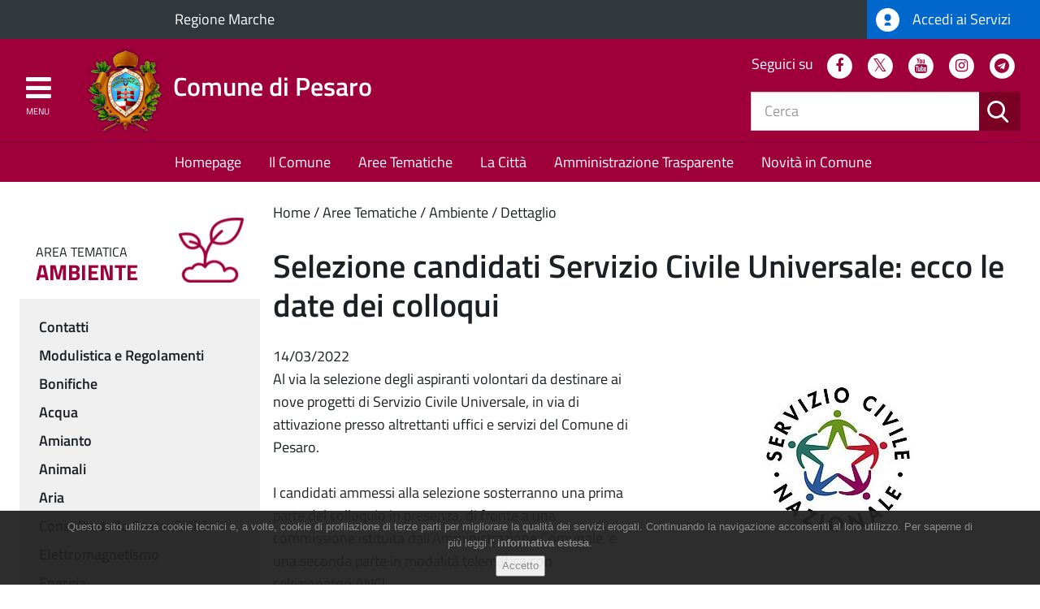

--- FILE ---
content_type: text/html; charset=utf-8
request_url: https://www.comune.pesaro.pu.it/ambiente/dettaglio/news/selezione-candidati-servizio-civile-universale-ecco-le-date-dei-colloqui/?tx_news_pi1%5Bcontroller%5D=News&tx_news_pi1%5Baction%5D=detail&cHash=1fe067c2b9cdde44e8f5429df8b84140
body_size: 29059
content:
<!DOCTYPE html>
<html class="no-js" lang="it">
<head>

<meta charset="utf-8">
<!-- 
	* Comune di Pesaro U.O. Sistemi Informativi
	  =============================================================
	  Sviluppo, integrazione sistemi, assistenza TYPO3 by WEBFORMAT
	  http://www.webformat.com    +39-0427-926389
	  =============================================================

	This website is powered by TYPO3 - inspiring people to share!
	TYPO3 is a free open source Content Management Framework initially created by Kasper Skaarhoj and licensed under GNU/GPL.
	TYPO3 is copyright 1998-2018 of Kasper Skaarhoj. Extensions are copyright of their respective owners.
	Information and contribution at https://typo3.org/
-->

<base href="https://www.comune.pesaro.pu.it/">
<link rel="shortcut icon" href="https://www.comune.pesaro.pu.it/typo3conf/ext/theme/Resources/Public/Images/index.ico" type="image/x-icon">
<title>Comune di Pesaro : Selezione candidati Servizio Civile Universale: ecco le date dei colloqui</title>
<meta property="og:title" content="Selezione candidati Servizio Civile Universale: ecco le date dei colloqui" />
<meta property="og:type" content="article" />
<meta property="og:url" content="https://www.comune.pesaro.pu.it/ambiente/dettaglio/news/selezione-candidati-servizio-civile-universale-ecco-le-date-dei-colloqui/?tx_news_pi1%5Bcontroller%5D=News&amp;tx_news_pi1%5Baction%5D=detail&amp;cHash=1fe067c2b9cdde44e8f5429df8b84140" />
<meta property="og:image" content="https://www.comune.pesaro.pu.it/fileadmin/_processed_/d/3/csm_servizio_civile_526b5b1cf6.jpg" />
<meta property="og:image:width" content="500" />
<meta property="og:image:height" content="250" />
<meta name="generator" content="TYPO3 CMS">
<meta name="viewport" content="user-scalable=yes, width=device-width, initial-scale=1.0, minimal-ui">
<meta http-equiv="X-UA-Compatible" content="IE=edge">


<link rel="stylesheet" type="text/css" href="https://www.comune.pesaro.pu.it/typo3conf/ext/news/Resources/Public/Css/news-basic.css?1529059024" media="all">
<link rel="stylesheet" type="text/css" href="https://www.comune.pesaro.pu.it/typo3temp/Assets/9db314585b.css?1507031225" media="all">
<link rel="stylesheet" type="text/css" href="https://www.comune.pesaro.pu.it/typo3conf/ext/solr/Resources/Css/JQueryUi/jquery-ui.custom.css?1507793030" media="all">
<link rel="stylesheet" type="text/css" href="https://www.comune.pesaro.pu.it/fileadmin/custom_css/mystyle.css?1756709149" media="all">






<meta name="google-site-verification" content="04B7-NUeMOi7zF3rxA6l707-UWpA1Gxo7wztwz6yyPY" />

<!-- Statistiche WAI Web Analytics Italia e MatomoPU -->
<script type="text/javascript">
  var _paq = window._paq = window._paq || [];
  /* tracker methods like "setCustomDimension" should be called before "trackPageView" */
  _paq.push(['trackPageView']);
  _paq.push(['enableLinkTracking']);
  (function() {
    var u="https://ingestion.webanalytics.italia.it/";
    _paq.push(['setTrackerUrl', u+'matomo.php']);
    _paq.push(['setSiteId', 'R9pxXWkpXm']);


    var secondaryTrackerUrl = 'https://analytics.cst.pu.it/matomo.php';
    var secondaryWebsiteId = 41;    
    _paq.push(['addTracker', secondaryTrackerUrl, secondaryWebsiteId]);
  

    var d=document, g=d.createElement('script'), s=d.getElementsByTagName('script')[0];
    g.type='text/javascript'; g.async=true; g.src=u+'matomo.js'; s.parentNode.insertBefore(g,s);
  })();
</script>
<!-- End Matomo Code -->

<link rel="stylesheet" href="typo3conf/ext/theme/Resources/Public/css/jquery.fancybox.css" />
<link rel="stylesheet" href="https://www.comune.pesaro.pu.it/typo3temp/vhs-assets-calendar-tooltip-tooltip-theme.css?1769095805" />
<link rel="stylesheet" href="typo3conf/ext/theme/Resources/Public/css/style.css" />
<script type="text/javascript" src="typo3conf/ext/theme/Resources/Public/js/jquery/jquery.min.js"></script>

</head>
<body>





    
    
    
    
    
    
  
    
    
    
    
    
    
    
    
  


    <div class="content-slide">
    
    <div class="header__wrapper">
      <div id="top-bar" class="top-bar side-padding-only">
        <div class="row no-padding-bottom">
          <div class="col-xs-6 col-md-8 col-lg-10">
            
    <div class="appartenenza__wrapper">
      <a class="appartenenza__link" href="http://www.regione.marche.it/">
        Regione Marche
      </a>
    </div>
  
          </div>
          <div class="col-xs-6 col-md-4 col-lg-2">
            
    <a class="spid-link" href="index.php?id=245">
      <img src="https://www.comune.pesaro.pu.it/typo3conf/ext/theme/Resources/Public/Images/spid-ico-circle-bb.png" class="img-responsive" alt="SPID" />
      Accedi ai Servizi
    </a>
  
          </div>
        </div>
      </div>
      <header id="main-header" class="main-header main-header--internal container-fluid side-padding-only">
        <div class="row no-padding-bottom logo-container">
          <div class="col-xs-12 col-md-7">
            <a href="https://www.comune.pesaro.pu.it/" class="logo">
              <img src="https://www.comune.pesaro.pu.it/typo3conf/ext/theme/Resources/Public/Images/logo.png"
                class="img-responsive"
                alt="Logo del Comune di Pesaro" />
              <span class="logo-text">Comune di Pesaro</span>
            </a>
          </div>
          <div class="col-xs-5">
            
    <nav id="social-header" class="social-header hidden-xs hidden-sm">
      <h2>Seguici su</h2>
      
  <ul class="list-inline">
    <li>
      <a href="https://www.facebook.com/ComuneDiPesaro" class="fa-stack" title="Facebook">
        <i class="fa fa-circle fa-stack-2x"></i>
        <i class="fa fa-facebook fa-stack-1x fa-inverse"></i>
        <span class="sr-only">Facebook</span>
      </a>
    </li>
    <li>
      <a href="https://twitter.com/comunepesaro" class="fa-stack" title="Twitter">
        <i class="fa fa-circle fa-stack-2x"></i>
        <i class="fa fa-twitter fa-stack-1x fa-inverse"></i>
        <span class="sr-only">Twitter</span>
      </a>
    </li>
    <li>
      <a href="https://www.youtube.com/user/ComunePesaro" class="fa-stack" title="YouTube">
        <i class="fa fa-circle fa-stack-2x"></i>
        <i class="fa fa-youtube fa-stack-1x fa-inverse"></i>
        <span class="sr-only">Youtube</span>
      </a>
    </li>
        <li>
      <a href="https://www.instagram.com/comunedipesaro/" class="fa-stack" title="Instagram">
        <i class="fa fa-circle fa-stack-2x"></i>
        <i class="fa fa-instagram fa-stack-1x fa-inverse"></i>
           <span class="sr-only">Instagram</span>
      </a>
    </li>    
    <li>
      <a href="https://t.me/comunedipesaro" class="fa-stack" title="Telegram">
      <i class="fa fa-circle fa-stack-2x"></i>
      <i class="fa fa-telegram fa-stack-1x fa-inverse"></i>
        <span class="sr-only">Telegram</span>
      </a>
    </li>        
  </ul>

    </nav>
  
            
    <script type="text/javascript">
      var tx_solr_suggestUrl = '/?eID=tx_solr_suggest&id=193';
    </script>
    <form method="GET" action="https://www.comune.pesaro.pu.it/risultati-della-ricerca/" class="search-header__form hidden-xs hidden-sm">
      <div class="input-group">
        <input placeholder="Cerca" class="form-control search-header__input tx-solr-q ui-autocomplete-input" id="search-field" type="text" name="q" value="" />
        <div class="input-group-btn">
          <button type="submit" class="btn btn-search">
            <span class="sr-only">Cerca</span>
            <i class="icon-icon-search"></i>
          </button>
        </div>
      </div>
      <input type="hidden" name="id" value="193" />
      <input type="hidden" name="L" value="0" />
    </form>
    
  
          </div>
        </div>
        <a href="#main-navigation" class="menu-opener">
          <i class="fa fa-bars fa-2x" aria-hidden="true"></i>
          <i class="fa fa-times fa-2x" aria-hidden="true"></i>
          <span class="hidden-xs hidden-sm">Menu</span>
        </a>
      </header>
      
    <nav id="opt-navigation" class="opt-navigation hidden-xs hidden-sm">
      

  <ul class="list-inline">
    
      <li class="primary ">
        <a class="firstLevel" title="Homepage" href="https://www.comune.pesaro.pu.it/homepage/">
          Homepage
        </a>
				
      </li>
    
      <li class="primary ">
        <a class="firstLevel hasSubMenu" title="Il Comune" href="https://www.comune.pesaro.pu.it/il-comune/">
          Il Comune
        </a>
				
      </li>
    
      <li class="primary submenu--icons">
        <a class="firstLevel hasSubMenu active" title="Aree Tematiche" href="https://www.comune.pesaro.pu.it/aree-tematiche/">
          Aree Tematiche
        </a>
				
      </li>
    
      <li class="primary ">
        <a class="firstLevel hasSubMenu" title="La Città" href="https://www.comune.pesaro.pu.it/la-citta/">
          La Città
        </a>
				
      </li>
    
      <li class="primary ">
        <a class="firstLevel" title="Amministrazione Trasparente" href="https://www.comune.pesaro.pu.it/amministrazione-trasparente/">
          Amministrazione Trasparente
        </a>
				
      </li>
    
      <li class="primary ">
        <a class="firstLevel hasSubMenu" title="Novità in Comune" href="https://www.comune.pesaro.pu.it/novita-in-comune/">
          Novità in Comune
        </a>
				
      </li>
    
  </ul>


    </nav>
  
    </div>
  
    <div class="container-fluid">
      
		<div class="row">
			<section class="col-md-9 col-md-push-3 content">
				<h2 class="sr-only">Contenuto principale</h2>
				<ol class="breadcrumb"><li class="active sub">
<a href="https://www.comune.pesaro.pu.it/" title="Home" class="active sub">Home</a>
</li>
<li class="active sub">
<a href="https://www.comune.pesaro.pu.it/aree-tematiche/" title="Aree Tematiche" class="active sub">Aree Tematiche</a>
</li>
<li class="active sub">
<a href="https://www.comune.pesaro.pu.it/ambiente/" title="Ambiente" class="active sub">Ambiente</a>
</li>
<li class="active current">
<a href="https://www.comune.pesaro.pu.it/ambiente/dettaglio/" title="Dettaglio" class="active current">Dettaglio</a>
</li></ol>
				<!-- TYPO3SEARCH_begin -->
				
<div id="c243">
	


	
	


	


<section class="news news-single">
	<div class="article" itemscope="itemscope" itemtype="http://schema.org/Article">
		
	
			
			
			<header class="header">
				<h1 class="news-single__title" itemprop="headline">Selezione candidati Servizio Civile Universale: ecco le date dei colloqui</h1>
				
						<span class="news-list-date">
							<time datetime="2022-03-14">
								14/03/2022
								<meta itemprop="datePublished" content="2022-03-14" />
							</time>
						</span>
					
			</header>

			

	<!-- fal media files -->
	<div class="news-single__image">
		
			<div class="outer">
				
					

<div class="mediaelement mediaelement-image">
	
			
					<a href="https://www.comune.pesaro.pu.it/fileadmin/_processed_/d/3/csm_servizio_civile_5e997c375c.jpg" title="Selezione candidati Servizio Civile Universali: ecco le date dei colloqui" class="lightbox" rel="lightbox[myImageSet]">
						<img title="Selezione candidati Servizio Civile Universali: ecco le date dei colloqui" alt="logo servizio civile" src="https://www.comune.pesaro.pu.it/fileadmin/_processed_/d/3/csm_servizio_civile_524455d4e6.jpg" width="450" height="225" />
					</a>
				
		
</div>


				
				
				
			</div>
		
	</div>




			

			

			<!-- main text -->
			<div class="news-text-wrap" itemprop="articleBody">
				<p>Al via la selezione degli aspiranti volontari da destinare ai nove progetti di Servizio Civile Universale, in via di attivazione presso altrettanti uffici e servizi del Comune di Pesaro.<br /><br />I candidati ammessi alla selezione sosterranno una prima parte del colloquio in presenza, di fronte a una commissione istituita dall’Amministrazione Comunale, e una seconda parte in modalità telematica con selezionatori ANCI.<br /><br />La prima parte del colloquio, in presenza, si svolgerà il giorno 24 marzo presso la Sala Riunioni sita al IV piano del Palazzo Comunale, Piazza del Popolo 1. L’orario della convocazione sarà comunicato a ciascun candidato personalmente e tramite email. Si invitano i candidati a presentarsi al colloquio muniti di documento d’identità in corso di validità, certificazione verde Covid-19 e autodichiarazione ai sensi degli artt. 46 e 47 del D.P.R. n. 445/2000 (<b><a href="https://www.comune.pesaro.pu.it/fileadmin/user_upload/COMUNE_PESARO/NOVITA_IN_COMUNE/NOTIZIE/2022/Documenti/Allegato_1_-_Autodichiarazione.pdf" title="Opens internal link in current window" class="download">allegato 1</a></b>) seguendo le indicazioni operative riportate nell<b>’<a href="https://www.comune.pesaro.pu.it/fileadmin/user_upload/COMUNE_PESARO/NOVITA_IN_COMUNE/NOTIZIE/2022/Documenti/Allegato_2_-_istruzioni_per_i_candidati.doc" title="Opens internal link in current window" class="download">allegato 2</a></b>.<br /><br />La seconda parte del colloquio, con i selezionatori ANCI, sarà effettuata il giorno 25 marzo in modalità on-line tramite piattaforma “GoToMeeting”. Gli orari dei colloqui con ANCI sono pubblicati sulla piattaforma <a href="https://www.scanci.it/" title="Vai al sito" target="_blank" class="external-link-new-window"><b>www.scanci.it</b></a>. In aggiunta, i candidati riceveranno una mail da parte di ANCI con il link e le indicazioni tecniche entro 48 ore dalla data del colloquio.</p>
			</div>

			
				<!-- Link Back -->
				<div class="news-backlink-wrap">
					<a href="https://www.comune.pesaro.pu.it/novita-in-comune/">
						Indietro
					</a>
				</div>
			

			
				
				
						<div class="social">
							<div class="like">
								<script src="https://connect.facebook.net/it_IT/all.js#xfbml=1"></script><script type="text/javascript">
/*<![CDATA[*/
	FB.Event.subscribe('edge.create', function(targetUrl) {
	 	_gaq.push(['_trackSocial', 'facebook', 'like', targetUrl]);
	});
	FB.Event.subscribe('edge.remove', function(targetUrl) {
	  _gaq.push(['_trackSocial', 'facebook', 'unlike', targetUrl]);
	});
					
/*]]>*/
</script><div id="fb-root"></div><fb:like href="https://www.comune.pesaro.pu.it/ambiente/dettaglio/news/selezione-candidati-servizio-civile-universale-ecco-le-date-dei-colloqui/?tx_news_pi1%5Bcontroller%5D=News&amp;tx_news_pi1%5Baction%5D=detail&amp;cHash=1fe067c2b9cdde44e8f5429df8b84140"></fb:like>
							</div>
							<div class="share">
								<div data-type="button_count" data-href="https://www.comune.pesaro.pu.it/ambiente/dettaglio/news/selezione-candidati-servizio-civile-universale-ecco-le-date-dei-colloqui/?tx_news_pi1%5Bcontroller%5D=News&amp;tx_news_pi1%5Baction%5D=detail&amp;cHash=1fe067c2b9cdde44e8f5429df8b84140" class="fb-share-button"> </div><div id="fb-root"></div>
				<script>(function(d, s, id) {
				  var js, fjs = d.getElementsByTagName(s)[0];
				  if (d.getElementById(id)) return;
				  js = d.createElement(s); js.id = id;
				  js.src = "//connect.facebook.net/de_DE/sdk.js";
				  fjs.parentNode.insertBefore(js, fjs);
				}(document, 'script', 'facebook-jssdk'));</script><script type="text/javascript">
/*<![CDATA[*/
	FB.Event.subscribe('message.send', function(targetUrl) {
	  _gaq.push(['_trackSocial', 'facebook', 'send', targetUrl]);
	});
			
/*]]>*/
</script>
							</div>
							<div class="twitter">
								<a href="https://twitter.com/share" class="twitter-share-button">Twitter</a><script type="text/javascript" src="https://platform.twitter.com/widgets.js"></script><script type="text/javascript">
/*<![CDATA[*/
	twttr.events.bind('tweet', function(event) {
	  if (event) {
	    var targetUrl;
	    if (event.target && event.target.nodeName == 'IFRAME') {
	      targetUrl = extractParamFromUri(event.target.src, 'url');
	    }
	    _gaq.push(['_trackSocial', 'twitter', 'tweet', targetUrl]);
	  }
	});
			
/*]]>*/
</script>
							</div>
						</div>
					
			

			

			<!-- related things -->
			<div class="news-related-wrap">

				

				
					<!-- FAL related files -->
					<div class="news-related news-related-files">
						<h4>
							File correlati
						</h4>
						<ul>
							
								<li>
									<span class="news-related-files-link news-related-files__type-pdf">
										<a href="https://www.comune.pesaro.pu.it/fileadmin/user_upload/COMUNE_PESARO/NOVITA_IN_COMUNE/NOTIZIE/2022/Documenti/Allegato_1_-_Autodichiarazione.pdf" target="_blank">
											Allegato 1 Autodichiarazione
										</a>
									</span>
									<span class="news-related-files-size">
										62 KB
									</span>
									
								</li>
							
								<li>
									<span class="news-related-files-link news-related-files__type-doc">
										<a href="https://www.comune.pesaro.pu.it/fileadmin/user_upload/COMUNE_PESARO/NOVITA_IN_COMUNE/NOTIZIE/2022/Documenti/Allegato_2_-_istruzioni_per_i_candidati.doc" target="_blank">
											Allegato 2 istruzioni per i candidati
										</a>
									</span>
									<span class="news-related-files-size">
										69 KB
									</span>
									
								</li>
							
						</ul>
					</div>
				

				
			</div>
		

	</div>
</section>


	


</div>

				 <!-- TYPO3SEARCH_end -->
			</section>
			<aside class="col-md-3 col-md-pull-9 sidebar-left">
				
					
    <div class="theme-icon">
      
        
        <div class="theme-icon__title">
          Area tematica <span>Ambiente</span>
        </div>
        <div class="theme-icon__icon">
          
              <a href="https://www.comune.pesaro.pu.it/ambiente/">
                <img class="img-responsive" alt="Ambiente" src="https://www.comune.pesaro.pu.it/fileadmin/user_upload/COMUNE_PESARO/BACKEND_ADMIN/AREE_TEMATICHE/ICONE/80px/Ambiente80.png" width="80" height="80" title="Ambiente" />
              </a>
            
        </div>
      
    </div>
  
				
				
  <nav class="sidebar-menu">
    <header class="sr-only">
      <h2>Menu</h2>
    </header>
    <ul class="list-unstyled"><li class="sub">
<a href="https://www.comune.pesaro.pu.it/ambiente/contatti/" title="Contatti" class="sub">Contatti</a>
</li>
<li class="sub">
<a href="https://www.comune.pesaro.pu.it/ambiente/modulistica-e-regolamenti/" title="Modulistica e Regolamenti" class="sub">Modulistica e Regolamenti</a>
</li>
<li class="sub">
<a href="https://www.comune.pesaro.pu.it/ambiente/bonifiche/" title="Bonifiche" class="sub">Bonifiche</a>
</li>
<li class="sub">
<a href="https://www.comune.pesaro.pu.it/ambiente/acqua/" title="Acqua" class="sub">Acqua</a>
</li>
<li class="sub">
<a href="https://www.comune.pesaro.pu.it/ambiente/amianto/" title="Amianto" class="sub">Amianto</a>
</li>
<li class="sub">
<a href="https://www.comune.pesaro.pu.it/ambiente/animali/" title="Animali" class="sub">Animali</a>
</li>
<li>
<a href="https://www.comune.pesaro.pu.it/ambiente/aria/" title="Aria">Aria</a>
</li>
<li class="sub">
<a href="https://www.comune.pesaro.pu.it/ambiente/consulta-della-sostenibilita/" title="Consulta della Sostenibilità" class="sub">Consulta della Sostenibilità</a>
</li>
<li class="sub">
<a href="https://www.comune.pesaro.pu.it/ambiente/elettromagnetismo/" title="Elettromagnetismo" class="sub">Elettromagnetismo</a>
</li>
<li class="sub">
<a href="https://www.comune.pesaro.pu.it/ambiente/energia/" title="Energia" class="sub">Energia</a>
</li>
<li class="sub">
<a href="https://www.comune.pesaro.pu.it/ambiente/progetti-europei/" title="Progetti europei" class="sub">Progetti europei</a>
</li>
<li>
<a href="https://www.comune.pesaro.pu.it/ambiente/report-meteorologici/" title="Report meteorologici">Report meteorologici</a>
</li>
<li class="sub">
<a href="https://www.comune.pesaro.pu.it/ambiente/rifiuti/" title="Rifiuti" class="sub">Rifiuti</a>
</li>
<li>
<a href="https://www.comune.pesaro.pu.it/ambiente/rumore/" title="Rumore">Rumore</a>
</li>
<li class="sub">
<a href="https://www.comune.pesaro.pu.it/ambiente/funzioni-ecologiche-del-verde/" title="Funzioni Ecologiche del verde" class="sub">Funzioni Ecologiche del verde</a>
</li>
<li>
<a href="https://www.comune.pesaro.pu.it/ambiente/sicurezza-alimentare/" title="Sicurezza alimentare">Sicurezza alimentare</a>
</li>
<li class="sub">
<a href="https://www.comune.pesaro.pu.it/ambiente/verde/" title="Verde" class="sub">Verde</a>
</li>
<li>
<a href="https://www.comune.pesaro.pu.it/ambiente/lotta-alla-zanzara-tigre/" title="Lotta alla Zanzara tigre">Lotta alla Zanzara tigre</a>
</li>
<li>
<a href="https://www.comune.pesaro.pu.it/ambiente/derattizzazione/" title="Derattizzazione">Derattizzazione</a>
</li>
<li class="sub">
<a href="https://www.comune.pesaro.pu.it/ambiente/notizie-ambiente/" title="Notizie Ambiente" class="sub">Notizie Ambiente</a>
</li>
<li>
<a href="https://www.comune.pesaro.pu.it/ambiente/eventi-ambiente/" title="Eventi Ambiente">Eventi Ambiente</a>
</li></ul>
  </nav>

				
				
<div class="tx-user-areatematica">
    



    


</div>
			</aside>
		</div>
		
	
    </div>
    
    
    <div class="contact-us hidden-xs hidden-sm">
      <a href="index.php?id=109 ">
        <i class="icon-icon-bubble"></i>
        <span>Contatta l'amministrazione</span>
      </a>
    </div>
  
    <footer id="main-footer" class="main-footer">
      
    <nav id="footer-nav" class="footer-nav visible-xs-block visible-sm-block">
      <h2 class="sr-only">Menu Footer</h2>
      <ul class="list-unstyled"><li class="sub">
<a href="https://www.comune.pesaro.pu.it/il-comune/" title="Il Comune" class="sub">Il Comune</a>
<ul class="list-unstyled lvl-1"><li>
<a href="https://www.comune.pesaro.pu.it/il-comune/il-sindaco/" title="Il Sindaco">Il Sindaco</a>
</li>
<li class="sub">
<a href="https://www.comune.pesaro.pu.it/il-comune/giunta-comunale/" title="Giunta Comunale" class="sub">Giunta Comunale</a>
</li>
<li class="sub">
<a href="https://www.comune.pesaro.pu.it/il-comune/consiglio-comunale/" title="Consiglio Comunale" class="sub">Consiglio Comunale</a>
</li>
<li>
<a href="https://www.comune.pesaro.pu.it/il-comune/richiesta-sale-e-patrocinio/" title="Richiesta sale e patrocinio">Richiesta sale e patrocinio</a>
</li>
<li>
<a href="https://www.comune.pesaro.pu.it/il-comune/statuto-e-regolamenti/" title="Statuto e Regolamenti">Statuto e Regolamenti</a>
</li>
<li>
<a href="https://www.comune.pesaro.pu.it/albopretorio/" title="Albo Pretorio">Albo Pretorio</a>
</li>
<li>
<a href="https://www.comune.pesaro.pu.it/il-comune/organizzazione-comunale/" title="Organizzazione Comunale">Organizzazione Comunale</a>
</li>
<li class="sub">
<a href="https://www.comune.pesaro.pu.it/il-comune/municipio-monteciccardo/" title="Municipio Monteciccardo" class="sub">Municipio Monteciccardo</a>
</li>
<li class="sub">
<a href="https://www.comune.pesaro.pu.it/il-comune/quartieri/" title="Quartieri" class="sub">Quartieri</a>
</li>
<li class="sub">
<a href="https://www.comune.pesaro.pu.it/il-comune/urp-ufficio-relazioni-con-il-pubblico/" title="URP - Ufficio Relazioni con il Pubblico" class="sub">URP - Ufficio Relazioni con il Pubblico</a>
</li></ul>
</li>
<li class="sub">
<a href="https://www.comune.pesaro.pu.it/la-citta/" title="La Città" class="sub">La Città</a>
<ul class="list-unstyled lvl-1"><li>
<a href="https://www.comune.pesaro.pu.it/la-citta/web-cam/" title="Web Cam">Web Cam</a>
</li>
<li>
<a href="https://www.comune.pesaro.pu.it/la-citta/stradario/" title="Stradario">Stradario</a>
</li>
<li>
<a href="https://www.comune.pesaro.pu.it/la-citta/wifi/" title="WiFi">WiFi</a>
</li>
<li>
<a href="https://www.comune.pesaro.pu.it/la-citta/citta-della-musica/" title="Città della Musica">Città della Musica</a>
</li>
<li>
<a href="https://www.comune.pesaro.pu.it/la-citta/citta-della-bicicletta/" title="Città della Bicicletta">Città della Bicicletta</a>
</li>
<li>
<a href="https://www.comune.pesaro.pu.it/la-citta/terra-di-piloti-e-motori/" title="Terra di piloti e motori">Terra di piloti e motori</a>
</li>
<li>
<a href="https://www.comune.pesaro.pu.it/la-citta/citta-cardioprotetta/" title="Città Cardioprotetta">Città Cardioprotetta</a>
</li>
<li>
<a href="https://www.comune.pesaro.pu.it/la-citta/citta-che-legge/" title="Città che legge">Città che legge</a>
</li></ul>
</li></ul>
    </nav>
  
      
    <div class="footer__logo hidden-xs hidden-sm">
      <img src="https://www.comune.pesaro.pu.it/typo3conf/ext/theme/Resources/Public/Images/logo-footer.png"
        class="img-responsive"
        alt="Logo del Comune di Pesaro" />
      <span>Comune di Pesaro</span>
    </div>
  
      <div class="container-fluid side-padding-only footer__container">
        <div class="row">
          <div class="col-md-4">
            
    <section id="contacts-data" class="contacts-data">
      <div class="label_footer">
        <h3>Recapiti e Contatti</h3>
      </div>
      <p>Piazza del Popolo,1 <br/>
      61121 Pesaro <br/>
      Centralino: (+39) 0721387111 <br/>
      C.F. e P.Iva: 00272430414 </p>
      <span>Mail: <a href="mailto:urp@comune.pesaro.pu.it">urp@comune.pesaro.pu.it</a></span>
      <br/>
      <span>PEC: <a href="mailto:comune.pesaro@emarche.it">comune.pesaro@emarche.it</a></span>
      <br/>
      <span><strong><a href="/amministrazione-trasparente">Amministrazione Trasparente</a></strong></span>
      
    </section>
  
          </div>
          <div class="col-md-4 hidden-xs hidden-sm">
            
    <section id="menu-trasparente" class="menu-trasparente">
      
<div id="c1">
	
		

	
		
				
			

		

	
	
	
		<h3><a href="https://www.comune.pesaro.pu.it/albopretorio/">Albo Pretorio</a></h3>
	
	
	
	
	
	



		

		




		
				
			
	


	

	<div class="ce-textpic ce-center ce-above">
		
			











		

		<div class="ce-bodytext">
			
			<p><a href="https://www.comune.pesaro.pu.it/codici-iban/" title="Consulta i codici IBAN del Comune di Pesaro" class="internal-link">IBAN per pagamenti al Comune di Pesaro<br /></a><a href="https://www.comune.pesaro.pu.it/attuazione-misure-pnrr/" title="Vai alla pagina 'Attuazione misure PNRR'" class="internal-link">Attuazione misure PNRR</a></p>
		</div>

		
	</div>

	


</div>


    </section>
  
          </div>
          <div class="col-md-4">
            
    <section class="social-footer__container">
      <div class="hidden-xs hidden-sm label_footer">
        <h3>Seguici su</h3>
      </div>
      <nav id="social-footer" class="social-footer">
        
  <ul class="list-inline">
    <li>
      <a href="https://www.facebook.com/ComuneDiPesaro" class="fa-stack" title="Facebook">
        <i class="fa fa-circle fa-stack-2x"></i>
        <i class="fa fa-facebook fa-stack-1x fa-inverse"></i>
        <span class="sr-only">Facebook</span>
      </a>
    </li>
    <li>
      <a href="https://twitter.com/comunepesaro" class="fa-stack" title="Twitter">
        <i class="fa fa-circle fa-stack-2x"></i>
        <i class="fa fa-twitter fa-stack-1x fa-inverse"></i>
        <span class="sr-only">Twitter</span>
      </a>
    </li>
    <li>
      <a href="https://www.youtube.com/user/ComunePesaro" class="fa-stack" title="YouTube">
        <i class="fa fa-circle fa-stack-2x"></i>
        <i class="fa fa-youtube fa-stack-1x fa-inverse"></i>
        <span class="sr-only">Youtube</span>
      </a>
    </li>
        <li>
      <a href="https://www.instagram.com/comunedipesaro/" class="fa-stack" title="Instagram">
        <i class="fa fa-circle fa-stack-2x"></i>
        <i class="fa fa-instagram fa-stack-1x fa-inverse"></i>
           <span class="sr-only">Instagram</span>
      </a>
    </li>    
    <li>
      <a href="https://t.me/comunedipesaro" class="fa-stack" title="Telegram">
      <i class="fa fa-circle fa-stack-2x"></i>
      <i class="fa fa-telegram fa-stack-1x fa-inverse"></i>
        <span class="sr-only">Telegram</span>
      </a>
    </li>        
  </ul>

      </nav>
    </section>
  
          </div>
        </div>
      </div>
      
    <div class="footer-copyright hidden-xs hidden-sm">
      
<div id="c2">
	
		


	

	<div class="ce-textpic ce-right ce-intext">
		
			











		

		<div class="ce-bodytext">
			
			<p><a href="https://www.comune.pesaro.pu.it/privacy/" title="Privacy" target="_self" class="internal-link">Privacy</a> <a href="https://www.comune.pesaro.pu.it/cookie-policy/" title="Cookie Policy" target="_self" class="internal-link">Cookie Policy</a> <a href="https://www.comune.pesaro.pu.it/mappa-del-sito/" title="Mappa" target="_self" class="internal-link">Mappa</a> <a href="https://www.comune.pesaro.pu.it/crediti/" title="Crediti" target="_self" class="internal-link">Crediti</a> <a href="https://form.agid.gov.it/view/d2c478d0-86fb-11f0-8366-5d78f8c314ba" title="Dichiarazione di accessibilità" target="_blank" class="external-link-new-window">Dichiarazione di accessibilità</a> Copyright © 2026 Comune di Pesaro. </p>
		</div>

		
	</div>

	


</div>


      <a href="https://www.comune.pesaro.pu.it/novita-in-comune/rss/" title="Feed RSS" target="_blank" class="rss-link">
        <span class="icon-icon-rss"></span>
      </a>
    </div>
  
    </footer>
    <a href="#" class="to-top">
      <span class="sr-only">Torna all'inizio</span>
    </a>
  
    </div>
    
    <nav id="main-navigation" class="main-navigation">
      <h2 class="sr-only">Menu principale</h2>
      <ul class="list-unstyled"><li>
<a href="https://www.comune.pesaro.pu.it/homepage/" title="Homepage">Homepage</a>
</li>
<li class="sub">
<a href="https://www.comune.pesaro.pu.it/il-comune/" title="Il Comune" class="sub">Il Comune</a>
<ul class="list-unstyled lvl-1"><li>
<a href="https://www.comune.pesaro.pu.it/il-comune/il-sindaco/" title="Il Sindaco">Il Sindaco</a>
</li>
<li class="sub">
<a href="https://www.comune.pesaro.pu.it/il-comune/giunta-comunale/" title="Giunta Comunale" class="sub">Giunta Comunale</a>
<ul class="list-unstyled lvl-2"><li>
<a href="https://www.comune.pesaro.pu.it/il-comune/giunta-comunale/vimini-daniele/" title="Vimini Daniele">Vimini Daniele</a>
</li>
<li>
<a href="https://www.comune.pesaro.pu.it/il-comune/giunta-comunale/conti-maria-rosa/" title="Conti Maria Rosa">Conti Maria Rosa</a>
</li>
<li>
<a href="https://www.comune.pesaro.pu.it/il-comune/giunta-comunale/della-dora-mila/" title="Della Dora Mila">Della Dora Mila</a>
</li>
<li>
<a href="https://www.comune.pesaro.pu.it/il-comune/giunta-comunale/galeazzi-mattia/" title="Galeazzi Mattia">Galeazzi Mattia</a>
</li>
<li>
<a href="https://www.comune.pesaro.pu.it/il-comune/giunta-comunale/mengucci-sara/" title="Mengucci Sara">Mengucci Sara</a>
</li>
<li>
<a href="https://www.comune.pesaro.pu.it/il-comune/giunta-comunale/murgia-camilla/" title="Murgia Camilla">Murgia Camilla</a>
</li>
<li>
<a href="https://www.comune.pesaro.pu.it/il-comune/giunta-comunale/nobili-andrea/" title="Nobili Andrea">Nobili Andrea</a>
</li>
<li>
<a href="https://www.comune.pesaro.pu.it/il-comune/giunta-comunale/pandolfi-luca/" title="Pandolfi Luca">Pandolfi Luca</a>
</li>
<li>
<a href="https://www.comune.pesaro.pu.it/il-comune/giunta-comunale/pozzi-riccardo/" title="Pozzi Riccardo">Pozzi Riccardo</a>
</li>
<li>
<a href="https://www.comune.pesaro.pu.it/il-comune/giunta-comunale/richiesta-di-patrocinio/" title="Richiesta di patrocinio">Richiesta di patrocinio</a>
</li></ul>
</li>
<li class="sub">
<a href="https://www.comune.pesaro.pu.it/il-comune/consiglio-comunale/" title="Consiglio Comunale" class="sub">Consiglio Comunale</a>
<ul class="list-unstyled lvl-2"><li>
<a href="https://www.comune.pesaro.pu.it/il-comune/consiglio-comunale/presidente-del-consiglio/" title="Presidente del Consiglio">Presidente del Consiglio</a>
</li>
<li class="sub">
<a href="https://www.comune.pesaro.pu.it/il-comune/consiglio-comunale/composizione/" title="Composizione" class="sub">Composizione</a>
<ul class="list-unstyled lvl-3"><li class="sub">
<a href="https://www.comune.pesaro.pu.it/il-comune/consiglio-comunale/composizione/partito-democratico/" title="Partito Democratico" class="sub">Partito Democratico</a>
<ul class="list-unstyled lvl-4"><li>
<a href="https://www.comune.pesaro.pu.it/il-comune/consiglio-comunale/composizione/partito-democratico/alessandroni-sabina/" title="Alessandroni Sabina">Alessandroni Sabina</a>
</li>
<li>
<a href="https://www.comune.pesaro.pu.it/il-comune/consiglio-comunale/composizione/partito-democratico/drago-simonetta/" title="Drago Simonetta">Drago Simonetta</a>
</li>
<li>
<a href="https://www.comune.pesaro.pu.it/il-comune/consiglio-comunale/composizione/partito-democratico/gambini-michele/" title="Gambini Michele">Gambini Michele</a>
</li>
<li>
<a href="https://www.comune.pesaro.pu.it/il-comune/consiglio-comunale/composizione/partito-democratico/manenti-monica/" title="Manenti Monica">Manenti Monica</a>
</li>
<li>
<a href="https://www.comune.pesaro.pu.it/il-comune/consiglio-comunale/composizione/partito-democratico/mattioli-anna-maria/" title="Mattioli Anna Maria">Mattioli Anna Maria</a>
</li>
<li>
<a href="https://www.comune.pesaro.pu.it/il-comune/consiglio-comunale/composizione/partito-democratico/montesi-lorenzo/" title="Montesi Lorenzo">Montesi Lorenzo</a>
</li>
<li>
<a href="https://www.comune.pesaro.pu.it/il-comune/consiglio-comunale/composizione/partito-democratico/pagnoni-di-dario-luca/" title="Pagnoni Di Dario Luca">Pagnoni Di Dario Luca</a>
</li>
<li>
<a href="https://www.comune.pesaro.pu.it/il-comune/consiglio-comunale/composizione/partito-democratico/palazzi-maruska/" title="Palazzi Maruska">Palazzi Maruska</a>
</li>
<li>
<a href="https://www.comune.pesaro.pu.it/il-comune/consiglio-comunale/composizione/partito-democratico/perugini-marco/" title="Perugini Marco">Perugini Marco</a>
</li>
<li>
<a href="https://www.comune.pesaro.pu.it/il-comune/consiglio-comunale/composizione/partito-democratico/salvatori-andrea/" title="Salvatori Andrea">Salvatori Andrea</a>
</li></ul>
</li>
<li class="sub">
<a href="https://www.comune.pesaro.pu.it/il-comune/consiglio-comunale/composizione/la-marcia-in-piu-per-pesaro/" title="La Marcia in Più per Pesaro" class="sub">La Marcia in Più per Pesaro</a>
<ul class="list-unstyled lvl-4"><li>
<a href="https://www.comune.pesaro.pu.it/il-comune/consiglio-comunale/composizione/la-marcia-in-piu-per-pesaro/anniballi-evelina/" title="Anniballi Evelina">Anniballi Evelina</a>
</li>
<li>
<a href="https://www.comune.pesaro.pu.it/il-comune/consiglio-comunale/composizione/la-marcia-in-piu-per-pesaro/bernardi-riccardo/" title="Bernardi Riccardo">Bernardi Riccardo</a>
</li>
<li>
<a href="https://www.comune.pesaro.pu.it/il-comune/consiglio-comunale/composizione/la-marcia-in-piu-per-pesaro/nobili-tomas/" title="Nobili Tomas">Nobili Tomas</a>
</li>
<li>
<a href="https://www.comune.pesaro.pu.it/il-comune/consiglio-comunale/composizione/la-marcia-in-piu-per-pesaro/dominici-romina/" title="Dominici Romina">Dominici Romina</a>
</li>
<li>
<a href="https://www.comune.pesaro.pu.it/il-comune/consiglio-comunale/composizione/la-marcia-in-piu-per-pesaro/rocchi-letizia/" title="Rocchi Letizia">Rocchi Letizia</a>
</li></ul>
</li>
<li class="sub">
<a href="https://www.comune.pesaro.pu.it/il-comune/consiglio-comunale/composizione/una-citta-in-comune/" title="Una Città in Comune" class="sub">Una Città in Comune</a>
<ul class="list-unstyled lvl-4"><li>
<a href="https://www.comune.pesaro.pu.it/il-comune/consiglio-comunale/composizione/una-citta-in-comune/belloni-enzo/" title="Belloni Enzo">Belloni Enzo</a>
</li>
<li>
<a href="https://www.comune.pesaro.pu.it/il-comune/consiglio-comunale/composizione/una-citta-in-comune/tommasoli-francesca/" title="Tommasoli Francesca">Tommasoli Francesca</a>
</li></ul>
</li>
<li class="sub">
<a href="https://www.comune.pesaro.pu.it/il-comune/consiglio-comunale/composizione/forza-pesaro/" title="Forza Pesaro!" class="sub">Forza Pesaro!</a>
<ul class="list-unstyled lvl-4"><li>
<a href="https://www.comune.pesaro.pu.it/il-comune/consiglio-comunale/composizione/forza-pesaro/vastante-agostino/" title="Vastante Agostino">Vastante Agostino</a>
</li></ul>
</li>
<li class="sub">
<a href="https://www.comune.pesaro.pu.it/il-comune/consiglio-comunale/composizione/alleanza-verdi-e-sinistra/" title="Alleanza Verdi e Sinistra" class="sub">Alleanza Verdi e Sinistra</a>
<ul class="list-unstyled lvl-4"><li>
<a href="https://www.comune.pesaro.pu.it/il-comune/consiglio-comunale/composizione/alleanza-verdi-e-sinistra/fabbri-adriana/" title="Fabbri Adriana">Fabbri Adriana</a>
</li></ul>
</li>
<li class="sub">
<a href="https://www.comune.pesaro.pu.it/il-comune/consiglio-comunale/composizione/movimento-5-stelle/" title="Movimento 5 stelle" class="sub">Movimento 5 stelle</a>
<ul class="list-unstyled lvl-4"><li>
<a href="https://www.comune.pesaro.pu.it/il-comune/consiglio-comunale/composizione/movimento-5-stelle/lugli-lorenzo/" title="Lugli Lorenzo">Lugli Lorenzo</a>
</li></ul>
</li>
<li class="sub">
<a href="https://www.comune.pesaro.pu.it/il-comune/consiglio-comunale/composizione/il-faro/" title="Il Faro" class="sub">Il Faro</a>
<ul class="list-unstyled lvl-4"><li>
<a href="https://www.comune.pesaro.pu.it/il-comune/consiglio-comunale/composizione/il-faro/mariani-stefano/" title="Mariani Stefano">Mariani Stefano</a>
</li></ul>
</li>
<li class="sub">
<a href="https://www.comune.pesaro.pu.it/il-comune/consiglio-comunale/composizione/fratelli-ditalia/" title="Fratelli d'Italia" class="sub">Fratelli d'Italia</a>
<ul class="list-unstyled lvl-4"><li>
<a href="https://www.comune.pesaro.pu.it/il-comune/consiglio-comunale/composizione/fratelli-ditalia/boresta-serena/" title="Boresta Serena">Boresta Serena</a>
</li>
<li>
<a href="https://www.comune.pesaro.pu.it/il-comune/consiglio-comunale/composizione/fratelli-ditalia/canciani-cristina-natalia/" title="Canciani Cristina Natalia">Canciani Cristina Natalia</a>
</li>
<li>
<a href="https://www.comune.pesaro.pu.it/il-comune/consiglio-comunale/composizione/fratelli-ditalia/corsini-giovanni/" title="Corsini Giovanni">Corsini Giovanni</a>
</li>
<li>
<a href="https://www.comune.pesaro.pu.it/il-comune/consiglio-comunale/composizione/fratelli-ditalia/malandrino-daniele/" title="Malandrino Daniele">Malandrino Daniele</a>
</li>
<li>
<a href="https://www.comune.pesaro.pu.it/il-comune/consiglio-comunale/composizione/fratelli-ditalia/redaelli-michele/" title="Redaelli Michele">Redaelli Michele</a>
</li></ul>
</li>
<li class="sub">
<a href="https://www.comune.pesaro.pu.it/il-comune/consiglio-comunale/composizione/pesaro-svolta/" title="Pesaro Svolta!" class="sub">Pesaro Svolta!</a>
<ul class="list-unstyled lvl-4"><li>
<a href="https://www.comune.pesaro.pu.it/il-comune/consiglio-comunale/composizione/pesaro-svolta/lanzi-marco/" title="Lanzi Marco">Lanzi Marco</a>
</li>
<li>
<a href="https://www.comune.pesaro.pu.it/il-comune/consiglio-comunale/composizione/pesaro-svolta/marchionni-giulia/" title="Marchionni Giulia">Marchionni Giulia</a>
</li></ul>
</li>
<li class="sub">
<a href="https://www.comune.pesaro.pu.it/il-comune/consiglio-comunale/composizione/lega-pesaro/" title="Lega Pesaro" class="sub">Lega Pesaro</a>
<ul class="list-unstyled lvl-4"><li>
<a href="https://www.comune.pesaro.pu.it/il-comune/consiglio-comunale/composizione/lega-pesaro/andreolli-dario/" title="Andreolli Dario">Andreolli Dario</a>
</li></ul>
</li>
<li class="sub">
<a href="https://www.comune.pesaro.pu.it/il-comune/consiglio-comunale/composizione/forza-italia-ppe/" title="Forza Italia PPE" class="sub">Forza Italia PPE</a>
<ul class="list-unstyled lvl-4"><li>
<a href="https://www.comune.pesaro.pu.it/il-comune/consiglio-comunale/composizione/forza-italia-ppe/bartolomei-antonio/" title="Bartolomei Antonio">Bartolomei Antonio</a>
</li>
<li>
<a href="https://www.comune.pesaro.pu.it/il-comune/consiglio-comunale/composizione/forza-italia-ppe/dallasta-giovanni/" title="Dallasta Giovanni">Dallasta Giovanni</a>
</li>
<li>
<a href="https://www.comune.pesaro.pu.it/il-comune/consiglio-comunale/composizione/forza-italia-ppe/marinucci-mauro/" title="Marinucci Mauro">Marinucci Mauro</a>
</li></ul>
</li></ul>
</li>
<li class="sub">
<a href="https://www.comune.pesaro.pu.it/il-comune/consiglio-comunale/commissioni-consiliari/" title="Commissioni Consiliari" class="sub">Commissioni Consiliari</a>
<ul class="list-unstyled lvl-3"><li>
<a href="https://www.comune.pesaro.pu.it/il-comune/consiglio-comunale/commissioni-consiliari/convocazioni/" title="Convocazioni">Convocazioni</a>
</li></ul>
</li>
<li>
<a href="https://www.comune.pesaro.pu.it/il-comune/consiglio-comunale/diretta-consiglio-comunale/" title="Diretta Consiglio Comunale">Diretta Consiglio Comunale</a>
</li>
<li class="sub">
<a href="https://www.comune.pesaro.pu.it/il-comune/consiglio-comunale/accessibilita/" title="Accessibilità" class="sub">Accessibilità</a>
<ul class="list-unstyled lvl-3"><li>
<a href="https://www.comune.pesaro.pu.it/il-comune/consiglio-comunale/accessibilita/culturaccessibile/" title="CulturAccessibile">culturAccessibile</a>
</li>
<li>
<a href="https://www.comune.pesaro.pu.it/il-comune/consiglio-comunale/accessibilita/piano-per-leliminazione-delle-barriere-architettoniche-peba/" title="Piano per l'eliminazione delle barriere architettoniche (P.E.B.A.)">Piano per l'eliminazione delle barriere architettoniche (P.E.B.A.)</a>
</li>
<li>
<a href="https://www.comune.pesaro.pu.it/il-comune/consiglio-comunale/accessibilita/stati-generali-dellaccessibilita-pesarese/" title="Stati generali dell'accessibilità pesarese">Stati generali dell'accessibilità pesarese</a>
</li></ul>
</li>
<li>
<a href="https://www.comune.pesaro.pu.it/il-comune/consiglio-comunale/ti-presento-il-comune/" title="Ti presento il Comune">Ti presento il Comune</a>
</li>
<li class="sub">
<a href="https://www.comune.pesaro.pu.it/il-comune/consiglio-comunale/civiche-benemerenze/" title="Civiche benemerenze" class="sub">Civiche benemerenze</a>
<ul class="list-unstyled lvl-3"><li>
<a href="https://www.comune.pesaro.pu.it/il-comune/consiglio-comunale/civiche-benemerenze/francesco-bagnaia/" title="Francesco Bagnaia">Francesco Bagnaia</a>
</li>
<li>
<a href="https://www.comune.pesaro.pu.it/il-comune/consiglio-comunale/civiche-benemerenze/juan-diego-florez/" title="Juan Diego Florez">Juan Diego Florez</a>
</li>
<li>
<a href="https://www.comune.pesaro.pu.it/il-comune/consiglio-comunale/civiche-benemerenze/armando-pierucci/" title="Armando Pierucci">Armando Pierucci</a>
</li>
<li>
<a href="https://www.comune.pesaro.pu.it/il-comune/consiglio-comunale/civiche-benemerenze/ivano-dionigi/" title="Ivano Dionigi">Ivano Dionigi</a>
</li>
<li>
<a href="https://www.comune.pesaro.pu.it/il-comune/consiglio-comunale/civiche-benemerenze/glauco-mauri/" title="Glauco Mauri">Glauco Mauri</a>
</li>
<li>
<a href="https://www.comune.pesaro.pu.it/il-comune/consiglio-comunale/civiche-benemerenze/liliana-segre/" title="Liliana Segre">Liliana Segre</a>
</li>
<li>
<a href="https://www.comune.pesaro.pu.it/il-comune/consiglio-comunale/civiche-benemerenze/bruno-cagli/" title="Bruno Cagli">Bruno Cagli</a>
</li>
<li>
<a href="https://www.comune.pesaro.pu.it/il-comune/consiglio-comunale/civiche-benemerenze/amedeo-pagani/" title="Amedeo Pagani">Amedeo Pagani</a>
</li>
<li>
<a href="https://www.comune.pesaro.pu.it/il-comune/consiglio-comunale/civiche-benemerenze/gerhard-schroder/" title="Gerhard Schroder">Gerhard Schroder</a>
</li>
<li>
<a href="https://www.comune.pesaro.pu.it/il-comune/consiglio-comunale/civiche-benemerenze/nicola-alaimo/" title="Nicola Alaimo">Nicola Alaimo</a>
</li>
<li>
<a href="https://www.comune.pesaro.pu.it/il-comune/consiglio-comunale/civiche-benemerenze/giorgio-ricci/" title="Giorgio Ricci">Giorgio Ricci</a>
</li>
<li>
<a href="https://www.comune.pesaro.pu.it/il-comune/consiglio-comunale/civiche-benemerenze/eros-tabanelli/" title="Eros Tabanelli">Eros Tabanelli</a>
</li>
<li>
<a href="https://www.comune.pesaro.pu.it/il-comune/consiglio-comunale/civiche-benemerenze/paolo-nonni/" title="Paolo Nonni">Paolo Nonni</a>
</li>
<li>
<a href="https://www.comune.pesaro.pu.it/il-comune/consiglio-comunale/civiche-benemerenze/elvidia-ferracuti/" title="Elvidia Ferracuti">Elvidia Ferracuti</a>
</li>
<li>
<a href="https://www.comune.pesaro.pu.it/il-comune/consiglio-comunale/civiche-benemerenze/mario-melani/" title="Mario Melani">Mario Melani</a>
</li>
<li>
<a href="https://www.comune.pesaro.pu.it/il-comune/consiglio-comunale/civiche-benemerenze/valerio-bianchini/" title="Valerio Bianchini">Valerio Bianchini</a>
</li></ul>
</li></ul>
</li>
<li>
<a href="https://www.comune.pesaro.pu.it/il-comune/richiesta-sale-e-patrocinio/" title="Richiesta sale e patrocinio">Richiesta sale e patrocinio</a>
</li>
<li>
<a href="https://www.comune.pesaro.pu.it/il-comune/statuto-e-regolamenti/" title="Statuto e Regolamenti">Statuto e Regolamenti</a>
</li>
<li>
<a href="https://www.comune.pesaro.pu.it/albopretorio/" title="Albo Pretorio">Albo Pretorio</a>
</li>
<li>
<a href="https://www.comune.pesaro.pu.it/il-comune/organizzazione-comunale/" title="Organizzazione Comunale">Organizzazione Comunale</a>
</li>
<li class="sub">
<a href="https://www.comune.pesaro.pu.it/il-comune/municipio-monteciccardo/" title="Municipio Monteciccardo" class="sub">Municipio Monteciccardo</a>
<ul class="list-unstyled lvl-2"><li>
<a href="https://www.comune.pesaro.pu.it/il-comune/municipio-monteciccardo/attivita-del-consiglio/" title="Attività del Consiglio">Attività del Consiglio</a>
</li>
<li>
<a href="https://www.comune.pesaro.pu.it/il-comune/municipio-monteciccardo/elezioni-municipio/" title="Elezioni Municipio">Elezioni Municipio</a>
</li></ul>
</li>
<li class="sub">
<a href="https://www.comune.pesaro.pu.it/il-comune/quartieri/" title="Quartieri" class="sub">Quartieri</a>
<ul class="list-unstyled lvl-2"><li>
<a href="https://www.comune.pesaro.pu.it/il-comune/quartieri/sale-comunali/" title="Sale Comunali">Sale Comunali</a>
</li>
<li>
<a href="https://www.comune.pesaro.pu.it/il-comune/quartieri/orti-comunali/" title="Orti Comunali">Orti Comunali</a>
</li>
<li>
<a href="https://www.comune.pesaro.pu.it/polizialocale/relazioni-con-il-cittadino/vigili-di-quartiere/" title="Vigili di Quartiere">Vigili di Quartiere</a>
</li>
<li>
<a href="https://www.comune.pesaro.pu.it/il-comune/quartieri/elezioni-consigli-di-quartiere-2024/" title="Elezioni Consigli di Quartiere 2024">Elezioni Consigli di Quartiere 2024</a>
</li>
<li>
<a href="https://www.comune.pesaro.pu.it/il-comune/quartieri/quartiere-1-centro-storico/" title="Quartiere 1 - Centro Storico">Quartiere 1 - Centro Storico</a>
</li>
<li>
<a href="https://www.comune.pesaro.pu.it/il-comune/quartieri/quartiere-2-cinque-torri-santa-veneranda/" title="Quartiere 2 - Cinque Torri - Santa Veneranda">Quartiere 2 - Cinque Torri - Santa Veneranda</a>
</li>
<li>
<a href="https://www.comune.pesaro.pu.it/il-comune/quartieri/quartiere-3-colline-e-castelli/" title="Quartiere 3 - Colline e Castelli">Quartiere 3 - Colline e Castelli</a>
</li>
<li>
<a href="https://www.comune.pesaro.pu.it/il-comune/quartieri/quartiere-4-villa-fastiggi-villa-ceccolini/" title="Quartiere 4 - Villa Fastiggi - Villa Ceccolini">Quartiere 4 - Villa Fastiggi - Villa Ceccolini</a>
</li>
<li>
<a href="https://www.comune.pesaro.pu.it/il-comune/quartieri/quartiere-5-cattabrighe-vismara/" title="Quartiere 5 - Cattabrighe - Vismara">Quartiere 5 - Cattabrighe - Vismara</a>
</li>
<li class="sub">
<a href="https://www.comune.pesaro.pu.it/il-comune/quartieri/quartiere-6-san-bartolo/" title="Quartiere 6 - San Bartolo" class="sub">Quartiere 6 - San Bartolo</a>
<ul class="list-unstyled lvl-3"><li>
<a href="https://www.comune.pesaro.pu.it/il-comune/quartieri/quartiere-6-san-bartolo/fiorenzuola-si-racconta/" title="Fiorenzuola si racconta">Fiorenzuola si racconta</a>
</li></ul>
</li>
<li>
<a href="https://www.comune.pesaro.pu.it/il-comune/quartieri/quartiere-7-montegranaro-muraglia/" title="Quartiere 7 - Montegranaro - Muraglia">Quartiere 7 - Montegranaro - Muraglia</a>
</li>
<li>
<a href="https://www.comune.pesaro.pu.it/il-comune/quartieri/quartiere-8-pozzo-alto-borgo-s-maria/" title="Quartiere 8 - Pozzo alto - Borgo S. Maria">Quartiere 8 - Pozzo alto - Borgo S. Maria</a>
</li>
<li>
<a href="https://www.comune.pesaro.pu.it/il-comune/quartieri/quartiere-9-soria-tombaccia/" title="Quartiere 9 - Soria - Tombaccia">Quartiere 9 - Soria - Tombaccia</a>
</li>
<li>
<a href="https://www.comune.pesaro.pu.it/il-comune/quartieri/quartiere-10-villa-san-martino/" title="Quartiere 10 - Villa San Martino">Quartiere 10 - Villa San Martino</a>
</li>
<li>
<a href="https://www.comune.pesaro.pu.it/il-comune/quartieri/quartiere-11-porto-mare/" title="Quartiere 11 - Porto - Mare">Quartiere 11 - Porto - Mare</a>
</li>
<li>
<a href="https://www.comune.pesaro.pu.it/il-comune/quartieri/quartiere-12-pantano/" title="Quartiere 12 - Pantano">Quartiere 12 - Pantano</a>
</li></ul>
</li>
<li class="sub">
<a href="https://www.comune.pesaro.pu.it/il-comune/urp-ufficio-relazioni-con-il-pubblico/" title="URP - Ufficio Relazioni con il Pubblico" class="sub">URP - Ufficio Relazioni con il Pubblico</a>
<ul class="list-unstyled lvl-2"><li>
<a href="https://www.comune.pesaro.pu.it/il-comune/urp-ufficio-relazioni-con-il-pubblico/accesso-agli-atti/" title="Accesso agli atti">Accesso agli atti</a>
</li>
<li>
<a href="https://www.comune.pesaro.pu.it/il-comune/urp-ufficio-relazioni-con-il-pubblico/raccolta-firme/" title="Raccolta firme">Raccolta firme</a>
</li>
<li>
<a href="https://www.comune.pesaro.pu.it/il-comune/urp-ufficio-relazioni-con-il-pubblico/oggetti-rinvenuti/" title="Oggetti rinvenuti">Oggetti rinvenuti</a>
</li>
<li>
<a href="https://www.comune.pesaro.pu.it/il-comune/urp-ufficio-relazioni-con-il-pubblico/cambio-nome/" title="Cambio nome">Cambio nome</a>
</li></ul>
</li></ul>
</li>
<li class="active sub">
<a href="https://www.comune.pesaro.pu.it/aree-tematiche/" title="Aree Tematiche" class="active sub">Aree Tematiche</a>
<ul class="list-unstyled lvl-1"><li class="active sub">
<a href="https://www.comune.pesaro.pu.it/ambiente/" title="Ambiente" class="active sub">Ambiente</a>
<ul class="list-unstyled lvl-2"><li class="sub">
<a href="https://www.comune.pesaro.pu.it/ambiente/contatti/" title="Contatti" class="sub">Contatti</a>
<ul class="list-unstyled lvl-3"><li>
<a href="https://www.comune.pesaro.pu.it/ambiente/contatti/contatti-esterni/" title="Contatti Esterni">Contatti Esterni</a>
</li>
<li>
<a href="https://www.comune.pesaro.pu.it/ambiente/contatti/contatti-interni/" title="Contatti Interni">Contatti Interni</a>
</li></ul>
</li>
<li class="sub">
<a href="https://www.comune.pesaro.pu.it/ambiente/modulistica-e-regolamenti/" title="Modulistica e Regolamenti" class="sub">Modulistica e Regolamenti</a>
<ul class="list-unstyled lvl-3"><li>
<a href="https://www.comune.pesaro.pu.it/ambiente/modulistica-e-regolamenti/bonifica-siti-inquinati/" title="Bonifica siti inquinati">Bonifica siti inquinati</a>
</li>
<li>
<a href="https://www.comune.pesaro.pu.it/ambiente/modulistica-e-regolamenti/dati-meteorologici/" title="Dati meteorologici">Dati meteorologici</a>
</li>
<li>
<a href="https://www.comune.pesaro.pu.it/ambiente/modulistica-e-regolamenti/deroga-rumore/" title="Deroga rumore">Deroga rumore</a>
</li>
<li>
<a href="https://www.aspes.it/?page_id=2133" title="Inserimento al canile">Inserimento al canile</a>
</li>
<li>
<a href="https://www.comune.pesaro.pu.it/ambiente/modulistica-e-regolamenti/pozzi-domestici/" title="Pozzi domestici">Pozzi domestici</a>
</li>
<li>
<a href="https://www.comune.pesaro.pu.it/ambiente/modulistica-e-regolamenti/rete-fognaria/" title="Rete fognaria">Rete fognaria</a>
</li>
<li>
<a href="https://www.comune.pesaro.pu.it/ambiente/modulistica-e-regolamenti/rete-idrica/" title="Rete idrica">Rete idrica</a>
</li>
<li>
<a href="https://www.comune.pesaro.pu.it/ambiente/modulistica-e-regolamenti/scarico-acque-reflue/" title="Scarico acque reflue">Scarico acque reflue</a>
</li></ul>
</li>
<li class="sub">
<a href="https://www.comune.pesaro.pu.it/ambiente/bonifiche/" title="Bonifiche" class="sub">Bonifiche</a>
<ul class="list-unstyled lvl-3"><li class="sub">
<a href="https://www.comune.pesaro.pu.it/ambiente/bonifiche/ex-amga/" title="ex Amga" class="sub">ex Amga</a>
<ul class="list-unstyled lvl-4"><li>
<a href="https://www.comune.pesaro.pu.it/ambiente/bonifiche/ex-amga/monitoraggi/" title="Monitoraggi">Monitoraggi</a>
</li>
<li>
<a href="https://www.comune.pesaro.pu.it/ambiente/bonifiche/ex-amga/convegno/" title="Convegno">Convegno</a>
</li></ul>
</li></ul>
</li>
<li class="sub">
<a href="https://www.comune.pesaro.pu.it/ambiente/acqua/" title="Acqua" class="sub">Acqua</a>
<ul class="list-unstyled lvl-3"><li class="sub">
<a href="https://www.comune.pesaro.pu.it/ambiente/acqua/balneazione/" title="Balneazione" class="sub">Balneazione</a>
<ul class="list-unstyled lvl-4"><li>
<a href="https://www.comune.pesaro.pu.it/ambiente/acqua/balneazione/stagione-2025/" title="Stagione 2025">Stagione 2025</a>
</li>
<li>
<a href="https://www.comune.pesaro.pu.it/ambiente/acqua/balneazione/stagione-2024/" title="Stagione 2024">Stagione 2024</a>
</li>
<li>
<a href="https://www.comune.pesaro.pu.it/ambiente/acqua/balneazione/stagione-2023/" title="Stagione 2023">Stagione 2023</a>
</li>
<li>
<a href="https://www.comune.pesaro.pu.it/ambiente/acqua/balneazione/stagione-2022/" title="Stagione 2022">Stagione 2022</a>
</li>
<li>
<a href="https://www.comune.pesaro.pu.it/ambiente/acqua/balneazione/stagione-2021/" title="Stagione 2021">Stagione 2021</a>
</li>
<li>
<a href="https://www.comune.pesaro.pu.it/ambiente/acqua/balneazione/stagione-2020/" title="Stagione 2020">Stagione 2020</a>
</li>
<li>
<a href="https://www.comune.pesaro.pu.it/ambiente/acqua/balneazione/stagione-2019/" title="Stagione 2019">Stagione 2019</a>
</li>
<li>
<a href="https://www.comune.pesaro.pu.it/ambiente/acqua/balneazione/stagione-2018/" title="Stagione 2018">Stagione 2018</a>
</li>
<li>
<a href="https://www.comune.pesaro.pu.it/ambiente/acqua/balneazione/normativa/" title="Normativa">Normativa</a>
</li></ul>
</li>
<li>
<a href="https://www.comune.pesaro.pu.it/ambiente/acqua/case-dellacqua/" title="Case dell'acqua">Case dell'acqua</a>
</li></ul>
</li>
<li class="sub">
<a href="https://www.comune.pesaro.pu.it/ambiente/amianto/" title="Amianto" class="sub">Amianto</a>
<ul class="list-unstyled lvl-3"><li>
<a href="https://www.comune.pesaro.pu.it/ambiente/amianto/bando-amianto/" title="Bando Amianto">Bando Amianto</a>
</li>
<li>
<a href="https://www.comune.pesaro.pu.it/ambiente/amianto/segnalazioni/" title="Segnalazioni">Segnalazioni</a>
</li>
<li>
<a href="https://www.comune.pesaro.pu.it/ambiente/amianto/informazioni-utili/" title="Informazioni Utili">Informazioni Utili</a>
</li></ul>
</li>
<li class="sub">
<a href="https://www.comune.pesaro.pu.it/ambiente/animali/" title="Animali" class="sub">Animali</a>
<ul class="list-unstyled lvl-3"><li>
<a href="https://www.comune.pesaro.pu.it/ambiente/animali/sgambatoi-per-cani/" title="Sgambatoi per cani">Sgambatoi per cani</a>
</li>
<li>
<a href="https://www.comune.pesaro.pu.it/ambiente/animali/lupo-convivenza/" title="Lupo convivenza">Lupo convivenza</a>
</li></ul>
</li>
<li>
<a href="https://www.comune.pesaro.pu.it/ambiente/aria/" title="Aria">Aria</a>
</li>
<li class="sub">
<a href="https://www.comune.pesaro.pu.it/ambiente/consulta-della-sostenibilita/" title="Consulta della Sostenibilità" class="sub">Consulta della Sostenibilità</a>
<ul class="list-unstyled lvl-3"><li>
<a href="https://www.comune.pesaro.pu.it/ambiente/consulta-della-sostenibilita/associazioni/" title="Associazioni">Associazioni</a>
</li></ul>
</li>
<li class="sub">
<a href="https://www.comune.pesaro.pu.it/ambiente/elettromagnetismo/" title="Elettromagnetismo" class="sub">Elettromagnetismo</a>
<ul class="list-unstyled lvl-3"><li>
<a href="https://www.comune.pesaro.pu.it/ambiente/elettromagnetismo/piani-di-rete-2025/" title="Piani di rete 2025">Piani di rete 2025</a>
</li>
<li>
<a href="https://www.comune.pesaro.pu.it/ambiente/elettromagnetismo/monitoraggio/" title="Monitoraggio">Monitoraggio</a>
</li></ul>
</li>
<li class="sub">
<a href="https://www.comune.pesaro.pu.it/ambiente/energia/" title="Energia" class="sub">Energia</a>
<ul class="list-unstyled lvl-3"><li class="sub">
<a href="https://www.comune.pesaro.pu.it/ambiente/energia/impianti-termici/" title="Impianti termici" class="sub">Impianti termici</a>
<ul class="list-unstyled lvl-4"><li>
<a href="https://www.comune.pesaro.pu.it/ambiente/energia/impianti-termici/periodo-accensione/" title="Periodo accensione">Periodo accensione</a>
</li></ul>
</li>
<li>
<a href="https://www.comune.pesaro.pu.it/ambiente/energia/programmazione/" title="Programmazione">Programmazione</a>
</li></ul>
</li>
<li class="sub">
<a href="https://www.comune.pesaro.pu.it/ambiente/progetti-europei/" title="Progetti europei" class="sub">Progetti europei</a>
<ul class="list-unstyled lvl-3"><li>
<a href="https://www.comune.pesaro.pu.it/ambiente/progetti-europei/ideal/" title="iDEAL">iDEAL</a>
</li></ul>
</li>
<li>
<a href="https://www.comune.pesaro.pu.it/ambiente/report-meteorologici/" title="Report meteorologici">Report meteorologici</a>
</li>
<li class="sub">
<a href="https://www.comune.pesaro.pu.it/ambiente/rifiuti/" title="Rifiuti" class="sub">Rifiuti</a>
<ul class="list-unstyled lvl-3"><li>
<a href="https://www.comune.pesaro.pu.it/ambiente/rifiuti/calendari/" title="Calendari">Calendari</a>
</li>
<li>
<a href="https://www.comune.pesaro.pu.it/ambiente/rifiuti/carta-qualita-del-servizio/" title="Carta qualità del servizio">Carta qualità del servizio</a>
</li>
<li>
<a href="https://www.comune.pesaro.pu.it/ambiente/rifiuti/segnalazioni-e-informazioni/" title="Segnalazioni e informazioni">Segnalazioni e informazioni</a>
</li>
<li>
<a href="https://www.comune.pesaro.pu.it/ambiente/rifiuti/dati/" title="Dati">Dati</a>
</li></ul>
</li>
<li>
<a href="https://www.comune.pesaro.pu.it/ambiente/rumore/" title="Rumore">Rumore</a>
</li>
<li class="sub">
<a href="https://www.comune.pesaro.pu.it/ambiente/funzioni-ecologiche-del-verde/" title="Funzioni Ecologiche del verde" class="sub">Funzioni Ecologiche del verde</a>
<ul class="list-unstyled lvl-3"><li>
<a href="https://www.comune.pesaro.pu.it/ambiente/funzioni-ecologiche-del-verde/il-percorso/" title="Il percorso">Il percorso</a>
</li></ul>
</li>
<li>
<a href="https://www.comune.pesaro.pu.it/ambiente/sicurezza-alimentare/" title="Sicurezza alimentare">Sicurezza alimentare</a>
</li>
<li class="sub">
<a href="https://www.comune.pesaro.pu.it/ambiente/verde/" title="Verde" class="sub">Verde</a>
<ul class="list-unstyled lvl-3"><li>
<a href="https://www.comune.pesaro.pu.it/ambiente/verde/bosco-che-cammina/" title="Bosco che cammina">Bosco che cammina</a>
</li>
<li>
<a href="https://www.comune.pesaro.pu.it/ambiente/verde/contatti-e-segnalazioni/" title="Contatti e segnalazioni">Contatti e segnalazioni</a>
</li>
<li>
<a href="https://www.comune.pesaro.pu.it/ambiente/verde/modulistica/" title="Modulistica">Modulistica</a>
</li>
<li>
<a href="https://www.comune.pesaro.pu.it/ambiente/verde/parchi-e-giardini/" title="Parchi e giardini">Parchi e giardini</a>
</li>
<li>
<a href="https://www.comune.pesaro.pu.it/ambiente/verde/area-floristica/" title="Area floristica">Area floristica</a>
</li>
<li>
<a href="https://www.comune.pesaro.pu.it/ambiente/verde/spiaggia-duna/" title="Spiaggia Duna">Spiaggia Duna</a>
</li>
<li>
<a href="https://www.comune.pesaro.pu.it/ambiente/verde/processionaria-pini/" title="Processionaria pini">Processionaria pini</a>
</li>
<li>
<a href="https://www.comune.pesaro.pu.it/ambiente/verde/orti-comunali/" title="Orti Comunali">Orti Comunali</a>
</li>
<li>
<a href="https://www.comune.pesaro.pu.it/ambiente/verde/biodiversita/" title="Biodiversità">Biodiversità</a>
</li></ul>
</li>
<li>
<a href="https://www.comune.pesaro.pu.it/ambiente/lotta-alla-zanzara-tigre/" title="Lotta alla Zanzara tigre">Lotta alla Zanzara tigre</a>
</li>
<li>
<a href="https://www.comune.pesaro.pu.it/ambiente/derattizzazione/" title="Derattizzazione">Derattizzazione</a>
</li>
<li class="sub">
<a href="https://www.comune.pesaro.pu.it/ambiente/notizie-ambiente/" title="Notizie Ambiente" class="sub">Notizie Ambiente</a>
<ul class="list-unstyled lvl-3"><li>
<a href="https://www.comune.pesaro.pu.it/ambiente/notizie-ambiente/archivio-notizie/" title="Archivio Notizie">Archivio Notizie</a>
</li></ul>
</li>
<li>
<a href="https://www.comune.pesaro.pu.it/ambiente/eventi-ambiente/" title="Eventi Ambiente">Eventi Ambiente</a>
</li></ul>
</li>
<li class="sub">
<a href="https://www.comune.pesaro.pu.it/ambitoterritorialesociale/" title="Ambito Territoriale Sociale n.1" class="sub">Ambito Territoriale Sociale n.1</a>
<ul class="list-unstyled lvl-2"><li>
<a href="https://www.comune.pesaro.pu.it/ambitoterritorialesociale/contatti/" title="Contatti">Contatti</a>
</li>
<li class="sub">
<a href="https://www.comune.pesaro.pu.it/ambitoterritorialesociale/chi-siamo/" title="Chi siamo" class="sub">Chi siamo</a>
<ul class="list-unstyled lvl-3"><li>
<a href="https://www.comune.pesaro.pu.it/ambitoterritorialesociale/chi-siamo/comitato-dei-sindaci/" title="Comitato dei Sindaci">Comitato dei Sindaci</a>
</li>
<li>
<a href="https://www.comune.pesaro.pu.it/ambitoterritorialesociale/chi-siamo/ufficio-di-piano/" title="Ufficio di Piano">Ufficio di Piano</a>
</li>
<li>
<a href="https://www.comune.pesaro.pu.it/ambitoterritorialesociale/chi-siamo/coordinatore-ats-n1/" title="Coordinatore ATS n.1">Coordinatore ATS n.1</a>
</li>
<li>
<a href="https://www.comune.pesaro.pu.it/ambitoterritorialesociale/chi-siamo/staff-coordinatore-ats-n1/" title="Staff Coordinatore ATS n.1">Staff Coordinatore ATS n.1</a>
</li></ul>
</li>
<li>
<a href="https://www.comune.pesaro.pu.it/ambitoterritorialesociale/piano-sociale-territoriale-ats-1-e-amministrazione-condivisa/" title="Piano Sociale Territoriale ATS 1 e Amministrazione Condivisa">Piano Sociale Territoriale ATS 1 e Amministrazione Condivisa</a>
</li>
<li class="sub">
<a href="https://www.comune.pesaro.pu.it/ambitoterritorialesociale/anziani-e-non-autosufficienza/" title="Anziani e non autosufficienza" class="sub">Anziani e non autosufficienza</a>
<ul class="list-unstyled lvl-3"><li>
<a href="https://www.comune.pesaro.pu.it/ambitoterritorialesociale/anziani-e-non-autosufficienza/alzheimer-cafe/" title="Alzheimer Cafè">Alzheimer Cafè</a>
</li>
<li>
<a href="https://www.comune.pesaro.pu.it/ambitoterritorialesociale/anziani-e-non-autosufficienza/assegno-di-cura/" title="Assegno di cura">Assegno di cura</a>
</li>
<li>
<a href="https://www.comune.pesaro.pu.it/ambitoterritorialesociale/anziani-e-non-autosufficienza/sportello-assistenti-familiari/" title="Sportello Assistenti familiari">Sportello Assistenti familiari</a>
</li>
<li>
<a href="https://www.comune.pesaro.pu.it/ambitoterritorialesociale/anziani-e-non-autosufficienza/home-care-premium/" title="Home Care Premium">Home Care Premium</a>
</li>
<li>
<a href="https://www.comune.pesaro.pu.it/ambitoterritorialesociale/anziani-e-non-autosufficienza/pua-punto-unico-di-accesso/" title="PUA-Punto Unico di Accesso">PUA-Punto Unico di Accesso</a>
</li>
<li class="sub">
<a href="https://www.comune.pesaro.pu.it/ambitoterritorialesociale/anziani-e-non-autosufficienza/servizi-residenziali-e-semiresidenziali-per-anziani/" title="Servizi residenziali e semiresidenziali per Anziani" class="sub">Servizi residenziali e semiresidenziali per Anziani</a>
<ul class="list-unstyled lvl-4"><li class="sub">
<a href="https://www.comune.pesaro.pu.it/ambitoterritorialesociale/anziani-e-non-autosufficienza/servizi-residenziali-e-semiresidenziali-per-anziani/residenza-protetta-per-anziani-casa-aura/" title="Residenza protetta per anziani Casa Aura" class="sub">Residenza protetta per anziani Casa Aura</a>
</li>
<li>
<a href="https://www.comune.pesaro.pu.it/ambitoterritorialesociale/anziani-e-non-autosufficienza/servizi-residenziali-e-semiresidenziali-per-anziani/centro-diurno-aura/" title="Centro Diurno &quot;Aura&quot;">Centro Diurno &quot;Aura&quot;</a>
</li></ul>
</li></ul>
</li>
<li class="sub">
<a href="https://www.comune.pesaro.pu.it/ambitoterritorialesociale/centro-per-le-famiglie/" title="Centro per le Famiglie" class="sub">Centro per le Famiglie</a>
<ul class="list-unstyled lvl-3"><li>
<a href="https://www.comune.pesaro.pu.it/ambitoterritorialesociale/centro-per-le-famiglie/sportello-informafamiglie/" title="Sportello Informafamiglie">Sportello Informafamiglie</a>
</li>
<li>
<a href="https://www.comune.pesaro.pu.it/ambitoterritorialesociale/centro-per-le-famiglie/consulenza-educativa/" title="Consulenza Educativa">Consulenza Educativa</a>
</li>
<li>
<a href="https://www.comune.pesaro.pu.it/ambitoterritorialesociale/centro-per-le-famiglie/mediazione-familiare/" title="Mediazione familiare">Mediazione familiare</a>
</li>
<li>
<a href="https://www.comune.pesaro.pu.it/ambitoterritorialesociale/centro-per-le-famiglie/chiedilo-al-notaio/" title="Chiedilo al notaio">Chiedilo al notaio</a>
</li>
<li>
<a href="https://www.comune.pesaro.pu.it/ambitoterritorialesociale/centro-per-le-famiglie/percorsi-formativi-e-gruppi/" title="Percorsi formativi e gruppi">Percorsi formativi e gruppi</a>
</li>
<li>
<a href="https://www.comune.pesaro.pu.it/ambitoterritorialesociale/centro-per-le-famiglie/promozione-dellaffido-familiare/" title="Promozione dell'Affido familiare">Promozione dell'Affido familiare</a>
</li>
<li>
<a href="https://www.comune.pesaro.pu.it/ambitoterritorialesociale/centro-per-le-famiglie/spazio-giochi/" title="Spazio giochi">Spazio giochi</a>
</li>
<li>
<a href="https://www.comune.pesaro.pu.it/ambitoterritorialesociale/centro-per-le-famiglie/carta-famiglia-2025/" title="Carta Famiglia 2025">Carta Famiglia 2025</a>
</li>
<li>
<a href="https://www.comune.pesaro.pu.it/ambitoterritorialesociale/centro-per-le-famiglie/adesione-operatori-economici/" title="Adesione operatori economici">Adesione operatori economici</a>
</li>
<li>
<a href="https://www.comune.pesaro.pu.it/ambitoterritorialesociale/centro-per-le-famiglie/altre-iniziative-del-centro/" title="Altre iniziative del Centro">Altre iniziative del Centro</a>
</li>
<li>
<a href="https://www.comune.pesaro.pu.it/ambitoterritorialesociale/centro-per-le-famiglie/archivio-programmazione/" title="Archivio Programmazione">Archivio Programmazione</a>
</li></ul>
</li>
<li class="sub">
<a href="https://www.comune.pesaro.pu.it/ambitoterritorialesociale/disabilita/" title="Disabilità" class="sub">Disabilità</a>
<ul class="list-unstyled lvl-3"><li>
<a href="https://www.comune.pesaro.pu.it/ambitoterritorialesociale/disabilita/vita-indipendente/" title="Vita Indipendente">Vita Indipendente</a>
</li>
<li>
<a href="https://www.comune.pesaro.pu.it/ambitoterritorialesociale/disabilita/spettro-autistico/" title="Spettro autistico">Spettro autistico</a>
</li>
<li>
<a href="https://www.comune.pesaro.pu.it/ambitoterritorialesociale/disabilita/sensoriali/" title="Sensoriali">Sensoriali</a>
</li>
<li>
<a href="https://www.comune.pesaro.pu.it/ambitoterritorialesociale/disabilita/disabilita-gravissima/" title="Disabilità Gravissima">Disabilità Gravissima</a>
</li>
<li>
<a href="https://www.comune.pesaro.pu.it/ambitoterritorialesociale/disabilita/dopo-di-noi/" title="Dopo di Noi">Dopo di Noi</a>
</li>
<li>
<a href="https://www.comune.pesaro.pu.it/ambitoterritorialesociale/disabilita/legge-regionale-1898/" title="Legge regionale 18/98">Legge regionale 18/98</a>
</li></ul>
</li>
<li class="sub">
<a href="https://www.comune.pesaro.pu.it/ambitoterritorialesociale/contrasto-alla-violenza-di-genere/" title="Contrasto alla violenza di genere" class="sub">Contrasto alla violenza di genere</a>
<ul class="list-unstyled lvl-3"><li>
<a href="https://www.comune.pesaro.pu.it/ambitoterritorialesociale/contrasto-alla-violenza-di-genere/centro-antiviolenza-parla-con-noi/" title="Centro Antiviolenza Parla con Noi">Centro Antiviolenza Parla con Noi</a>
</li>
<li>
<a href="https://www.comune.pesaro.pu.it/ambitoterritorialesociale/contrasto-alla-violenza-di-genere/casa-di-emergenza/" title="Casa di emergenza">Casa di emergenza</a>
</li>
<li>
<a href="https://www.comune.pesaro.pu.it/ambitoterritorialesociale/contrasto-alla-violenza-di-genere/azioni-concrete-di-contrasto-alla-violenza/" title="Azioni concrete di contrasto alla violenza">Azioni concrete di contrasto alla violenza</a>
</li></ul>
</li>
<li>
<a href="https://www.comune.pesaro.pu.it/ambitoterritorialesociale/tirocini-di-inclusione-sociale/" title="Tirocini di Inclusione Sociale">Tirocini di Inclusione Sociale</a>
</li>
<li>
<a href="https://www.comune.pesaro.pu.it/ambitoterritorialesociale/progetti-di-potenziamento-degli-ats/" title="Progetti di potenziamento degli ATS">Progetti di potenziamento degli ATS</a>
</li>
<li>
<a href="https://www.comune.pesaro.pu.it/ambitoterritorialesociale/servizio-protezione-giuridica/" title="Servizio Protezione Giuridica">Servizio Protezione Giuridica</a>
</li>
<li class="sub">
<a href="https://www.comune.pesaro.pu.it/ambitoterritorialesociale/progetti-di-fragilita-sociale/" title="Progetti di Fragilità Sociale" class="sub">Progetti di Fragilità Sociale</a>
<ul class="list-unstyled lvl-3"><li>
<a href="https://www.comune.pesaro.pu.it/ambitoterritorialesociale/progetti-di-fragilita-sociale/centro-di-ascolto-passaparola/" title="Centro di Ascolto Passaparola">Centro di Ascolto Passaparola</a>
</li>
<li class="sub">
<a href="https://www.comune.pesaro.pu.it/ambitoterritorialesociale/progetti-di-fragilita-sociale/progetti-europei/" title="Progetti europei" class="sub">Progetti europei</a>
<ul class="list-unstyled lvl-4"><li>
<a href="https://www.comune.pesaro.pu.it/ambitoterritorialesociale/progetti-di-fragilita-sociale/progetti-europei/pon-programma-operativo-nazionale/" title="PON - Programma Operativo Nazionale">PON - Programma Operativo Nazionale</a>
</li>
<li class="sub">
<a href="https://www.comune.pesaro.pu.it/ambitoterritorialesociale/progetti-di-fragilita-sociale/progetti-europei/por-programma-operativo-regionale/" title="POR - Programma Operativo Regionale" class="sub">POR - Programma Operativo Regionale</a>
</li>
<li>
<a href="https://www.comune.pesaro.pu.it/ambitoterritorialesociale/progetti-di-fragilita-sociale/progetti-europei/fami-fondo-asilo-migrazione-e-integrazione/" title="FAMI - Fondo Asilo Migrazione e Integrazione">FAMI - Fondo Asilo Migrazione e Integrazione</a>
</li></ul>
</li></ul>
</li>
<li class="sub">
<a href="https://www.comune.pesaro.pu.it/ambitoterritorialesociale/notizie-ambito-territoriale-sociale-n1/" title="Notizie Ambito Territoriale Sociale n.1" class="sub">Notizie Ambito Territoriale Sociale n.1</a>
<ul class="list-unstyled lvl-3"><li>
<a href="https://www.comune.pesaro.pu.it/ambitoterritorialesociale/notizie-ambito-territoriale-sociale-n1/archivio-notizie/" title="Archivio Notizie">Archivio Notizie</a>
</li></ul>
</li>
<li>
<a href="https://www.comune.pesaro.pu.it/ambitoterritorialesociale/eventi-ambito-territoriale-sociale-n1/" title="Eventi Ambito Territoriale Sociale n.1">Eventi Ambito Territoriale Sociale n.1</a>
</li></ul>
</li>
<li class="sub">
<a href="https://www.comune.pesaro.pu.it/beneficieconomici/" title="Benefici Economici" class="sub">Benefici Economici</a>
<ul class="list-unstyled lvl-2"><li>
<a href="https://www.comune.pesaro.pu.it/beneficieconomici/famiglia/" title="Famiglia">Famiglia</a>
</li>
<li>
<a href="https://www.comune.pesaro.pu.it/beneficieconomici/abitazione/" title="Abitazione">Abitazione</a>
</li>
<li>
<a href="https://www.comune.pesaro.pu.it/beneficieconomici/scuola/" title="Scuola">Scuola</a>
</li>
<li class="sub">
<a href="https://www.comune.pesaro.pu.it/beneficieconomici/notizie-benefici-economici/" title="Notizie Benefici economici" class="sub">Notizie Benefici economici</a>
<ul class="list-unstyled lvl-3"><li>
<a href="https://www.comune.pesaro.pu.it/beneficieconomici/notizie-benefici-economici/archivio-notizie/" title="Archivio Notizie">Archivio Notizie</a>
</li></ul>
</li>
<li>
<a href="https://www.comune.pesaro.pu.it/beneficieconomici/eventi-benefici-economici/" title="Eventi Benefici Economici">Eventi Benefici Economici</a>
</li></ul>
</li>
<li class="sub">
<a href="https://www.comune.pesaro.pu.it/cultura/" title="Cultura" class="sub">Cultura</a>
<ul class="list-unstyled lvl-2"><li>
<a href="https://www.comune.pesaro.pu.it/cultura/contatti/" title="Contatti">Contatti</a>
</li>
<li>
<a href="https://www.comune.pesaro.pu.it/cultura/musei/" title="Musei">Musei</a>
</li>
<li>
<a href="https://www.comune.pesaro.pu.it/cultura/teatri-arene-e-spazi-per-la-musica/" title="Teatri, arene e spazi per la musica">Teatri, arene e spazi per la musica</a>
</li>
<li class="sub">
<a href="https://www.comune.pesaro.pu.it/cultura/biblioteche/" title="Biblioteche" class="sub">Biblioteche</a>
<ul class="list-unstyled lvl-3"><li class="sub">
<a href="https://www.comune.pesaro.pu.it/cultura/biblioteche/biblioteca-san-giovanni/" title="Biblioteca San Giovanni" class="sub">Biblioteca San Giovanni</a>
<ul class="list-unstyled lvl-4"><li>
<a href="https://www.comune.pesaro.pu.it/cultura/biblioteche/biblioteca-san-giovanni/informazioni/" title="Informazioni">Informazioni</a>
</li>
<li>
<a href="https://www.comune.pesaro.pu.it/cultura/biblioteche/biblioteca-san-giovanni/servizi-e-spazi/" title="Servizi e spazi">Servizi e spazi</a>
</li>
<li>
<a href="https://www.comune.pesaro.pu.it/cultura/biblioteche/biblioteca-san-giovanni/rossini-in-biblioteca/" title="Rossini in biblioteca">Rossini in biblioteca</a>
</li>
<li>
<a href="https://www.comune.pesaro.pu.it/cultura/biblioteche/biblioteca-san-giovanni/per-le-scuole/" title="Per le scuole">Per le scuole</a>
</li></ul>
</li>
<li class="sub">
<a href="https://www.comune.pesaro.pu.it/cultura/biblioteche/biblioteche-di-quartiere/" title="Biblioteche di Quartiere" class="sub">Biblioteche di Quartiere</a>
<ul class="list-unstyled lvl-4"><li class="sub">
<a href="https://www.comune.pesaro.pu.it/cultura/biblioteche/biblioteche-di-quartiere/biblioteca-louis-braille-baia-flaminia/" title="Biblioteca Louis Braille – Baia Flaminia" class="sub">Biblioteca Louis Braille – Baia Flaminia</a>
</li>
<li class="sub">
<a href="https://www.comune.pesaro.pu.it/cultura/biblioteche/biblioteche-di-quartiere/biblioteca-umberto-spadoni-5-torri/" title="Biblioteca Umberto Spadoni – 5 Torri" class="sub">Biblioteca Umberto Spadoni – 5 Torri</a>
</li>
<li class="sub">
<a href="https://www.comune.pesaro.pu.it/cultura/biblioteche/biblioteche-di-quartiere/biblioteca-peppino-impastato-villa-fastiggi/" title="Biblioteca Peppino Impastato – Villa Fastiggi" class="sub">Biblioteca Peppino Impastato – Villa Fastiggi</a>
</li>
<li class="sub">
<a href="https://www.comune.pesaro.pu.it/cultura/biblioteche/biblioteche-di-quartiere/biblioteca-rodari-borgo-santa-maria/" title="Biblioteca Rodari – Borgo Santa Maria" class="sub">Biblioteca Rodari – Borgo Santa Maria</a>
</li></ul>
</li>
<li>
<a href="https://www.comune.pesaro.pu.it/cultura/biblioteche/biblioteca-darte-dei-musei-civici/" title="Biblioteca d'Arte dei Musei Civici">Biblioteca d'Arte dei Musei Civici</a>
</li></ul>
</li>
<li>
<a href="https://www.comune.pesaro.pu.it/cultura/archeologia/" title="Archeologia">Archeologia</a>
</li>
<li>
<a href="https://www.comune.pesaro.pu.it/cultura/da-vedere/" title="Da vedere">Da vedere</a>
</li>
<li>
<a href="https://www.comune.pesaro.pu.it/cultura/volontarx/" title="VolontarX">VolontarX</a>
</li>
<li class="sub">
<a href="https://www.comune.pesaro.pu.it/cultura/pesaro-2024/" title="Pesaro 2024" class="sub">Pesaro 2024</a>
<ul class="list-unstyled lvl-3"><li>
<a href="https://www.comune.pesaro.pu.it/cultura/pesaro-2024/quartiere-e-municipio-capoluogo-della-cultura/" title="Quartiere e Municipio. Capoluogo della Cultura">Quartiere e Municipio. Capoluogo della Cultura</a>
</li></ul>
</li>
<li class="sub">
<a href="https://www.comune.pesaro.pu.it/cultura/pesaro-citta-della-musica/" title="Pesaro Città della Musica" class="sub">Pesaro Città della Musica</a>
<ul class="list-unstyled lvl-3"><li>
<a href="https://www.comune.pesaro.pu.it/cultura/pesaro-citta-della-musica/pesaro-guida-turistica-musicale/" title="Pesaro Guida Turistica Musicale">Pesaro Guida Turistica Musicale</a>
</li>
<li>
<a href="https://www.comune.pesaro.pu.it/cultura/pesaro-citta-della-musica/monitoring-report/" title="Monitoring Report">Monitoring Report</a>
</li>
<li>
<a href="https://www.comune.pesaro.pu.it/cultura/pesaro-citta-della-musica/candidatura-2017/" title="Candidatura 2017">Candidatura 2017</a>
</li></ul>
</li>
<li class="sub">
<a href="https://www.comune.pesaro.pu.it/cultura/pesaro-citta-che-legge/" title="Pesaro Città che legge" class="sub">Pesaro Città che legge</a>
<ul class="list-unstyled lvl-3"><li>
<a href="https://www.comune.pesaro.pu.it/cultura/pesaro-citta-che-legge/il-patto-per-la-lettura/" title="Il Patto per la lettura">Il Patto per la lettura</a>
</li>
<li>
<a href="https://www.comune.pesaro.pu.it/cultura/pesaro-citta-che-legge/i-partner/" title="I partner">I partner</a>
</li>
<li>
<a href="https://www.comune.pesaro.pu.it/cultura/pesaro-citta-che-legge/la-patente-del-lettore/" title="La Patente del Lettore">La Patente del Lettore</a>
</li>
<li class="sub">
<a href="https://www.comune.pesaro.pu.it/cultura/pesaro-citta-che-legge/il-percorso-della-citta/" title="Il percorso della città" class="sub">Il percorso della città</a>
<ul class="list-unstyled lvl-4"><li>
<a href="https://www.comune.pesaro.pu.it/cultura/pesaro-citta-che-legge/il-percorso-della-citta/progetto-patente-e-libretto-favorisca-la-lettura/" title="Progetto 'Patente e libretto: favorisca la lettura!'">Progetto 'Patente e libretto: favorisca la lettura!'</a>
</li></ul>
</li></ul>
</li>
<li class="sub">
<a href="https://www.comune.pesaro.pu.it/cultura/rossini150/" title="Rossini150" class="sub">Rossini150</a>
<ul class="list-unstyled lvl-3"><li>
<a href="https://www.comune.pesaro.pu.it/cultura/rossini150/biografia/" title="Biografia">Biografia</a>
</li>
<li>
<a href="https://www.comune.pesaro.pu.it/cultura/rossini150/i-luoghi-rossiniani/" title="I luoghi rossiniani">I luoghi rossiniani</a>
</li>
<li>
<a href="https://www.comune.pesaro.pu.it/cultura/rossini150/le-istituzioni-rossiniane/" title="Le istituzioni rossiniane">Le istituzioni rossiniane</a>
</li>
<li>
<a href="https://www.comune.pesaro.pu.it/cultura/rossini150/comitato-nazionale-per-il-150-rossini/" title="Comitato Nazionale per il 150° Rossini">Comitato Nazionale per il 150° Rossini</a>
</li>
<li>
<a href="https://www.comune.pesaro.pu.it/cultura/rossini150/celebrazioni-centenari-rossiniani/" title="Celebrazioni Centenari Rossiniani">Celebrazioni Centenari Rossiniani</a>
</li>
<li>
<a href="https://www.comune.pesaro.pu.it/cultura/rossini150/network-europeo-delle-icon-city-con-rossini/" title="Network Europeo delle Icon City con Rossini">Network Europeo delle Icon City con Rossini</a>
</li></ul>
</li>
<li class="sub">
<a href="https://www.comune.pesaro.pu.it/cultura/art-bonus/" title="Art bonus" class="sub">Art bonus</a>
<ul class="list-unstyled lvl-3"><li>
<a href="https://www.comune.pesaro.pu.it/cultura/art-bonus/sostieni-il-teatro-rossini/" title="Sostieni il Teatro Rossini">Sostieni il Teatro Rossini</a>
</li></ul>
</li>
<li class="sub">
<a href="https://www.comune.pesaro.pu.it/cultura/notizie-cultura/" title="Notizie Cultura" class="sub">Notizie Cultura</a>
<ul class="list-unstyled lvl-3"><li>
<a href="https://www.comune.pesaro.pu.it/cultura/notizie-cultura/archivio-notizie/" title="Archivio Notizie">Archivio Notizie</a>
</li></ul>
</li>
<li>
<a href="https://www.comune.pesaro.pu.it/cultura/eventi-cultura/" title="Eventi Cultura">Eventi Cultura</a>
</li></ul>
</li>
<li class="sub">
<a href="https://www.comune.pesaro.pu.it/contributinuoveimprese/" title="Contributi Nuove Imprese" class="sub">Contributi Nuove Imprese</a>
<ul class="list-unstyled lvl-2"><li>
<a href="https://www.comune.pesaro.pu.it/contributinuoveimprese/contatti/" title="Contatti">Contatti</a>
</li>
<li>
<a href="https://www.comune.pesaro.pu.it/contributinuoveimprese/contributi-altri-enti/" title="Contributi altri enti">Contributi altri enti</a>
</li>
<li class="sub">
<a href="https://www.comune.pesaro.pu.it/contributinuoveimprese/notizie-contributi-nuove-imprese/" title="Notizie Contributi Nuove Imprese" class="sub">Notizie Contributi Nuove Imprese</a>
<ul class="list-unstyled lvl-3"><li>
<a href="https://www.comune.pesaro.pu.it/contributinuoveimprese/notizie-contributi-nuove-imprese/archivio-notizie/" title="Archivio Notizie">Archivio Notizie</a>
</li></ul>
</li>
<li>
<a href="https://www.comune.pesaro.pu.it/contributinuoveimprese/eventi-contributi-nuove-imprese/" title="Eventi Contributi Nuove Imprese">Eventi Contributi Nuove Imprese</a>
</li></ul>
</li>
<li class="sub">
<a href="https://www.comune.pesaro.pu.it/ediliziaprivata/" title="Edilizia Privata" class="sub">Edilizia Privata</a>
<ul class="list-unstyled lvl-2"><li class="sub">
<a href="https://www.comune.pesaro.pu.it/aree-tematiche/edilizia-privata/contatti/" title="Contatti" class="sub">Contatti</a>
<ul class="list-unstyled lvl-3"><li>
<a href="https://www.comune.pesaro.pu.it/aree-tematiche/edilizia-privata/contatti/modalita-di-ricevimento/" title="Modalità di ricevimento">Modalità di ricevimento</a>
</li></ul>
</li>
<li class="sub">
<a href="https://www.comune.pesaro.pu.it/aree-tematiche/edilizia-privata/servizi-on-line/" title="Servizi on line" class="sub">Servizi on line</a>
<ul class="list-unstyled lvl-3"><li>
<a href="https://www.comune.pesaro.pu.it/ediliziaprivata/servizi-on-line/prenotazione-appuntamenti/" title="Prenotazione appuntamenti">Prenotazione appuntamenti</a>
</li></ul>
</li>
<li class="sub">
<a href="https://www.comune.pesaro.pu.it/aree-tematiche/edilizia-privata/guida-agli-interventi/" title="Guida agli interventi" class="sub">Guida agli interventi</a>
<ul class="list-unstyled lvl-3"><li class="sub">
<a href="https://www.comune.pesaro.pu.it/aree-tematiche/edilizia-privata/guida-agli-interventi/informazioni-generali-ed-avvisi/" title="Informazioni generali ed Avvisi" class="sub">Informazioni generali ed Avvisi</a>
<ul class="list-unstyled lvl-4"><li>
<a href="https://www.comune.pesaro.pu.it/ediliziaprivata/guida-agli-interventi/informazioni-generali-ed-avvisi/informazioniavvisi-2025/" title="Informazioni/Avvisi 2025">Informazioni/Avvisi 2025</a>
</li>
<li>
<a href="https://www.comune.pesaro.pu.it/ediliziaprivata/guida-agli-interventi/informazioni-generali-ed-avvisi/informazioniavvisi-2024/" title="Informazioni/Avvisi 2024">Informazioni/Avvisi 2024</a>
</li>
<li>
<a href="https://www.comune.pesaro.pu.it/ediliziaprivata/guida-agli-interventi/informazioni-generali-ed-avvisi/informazioniavvisi-2023/" title="Informazioni/Avvisi 2023">Informazioni/Avvisi 2023</a>
</li>
<li>
<a href="https://www.comune.pesaro.pu.it/ediliziaprivata/guida-agli-interventi/informazioni-generali-ed-avvisi/informazioniavvisi-2022/" title="Informazioni/Avvisi 2022">Informazioni/Avvisi 2022</a>
</li>
<li>
<a href="https://www.comune.pesaro.pu.it/ediliziaprivata/guida-agli-interventi/informazioni-generali-ed-avvisi/informazioniavvisi-2021/" title="Informazioni/Avvisi 2021">Informazioni/Avvisi 2021</a>
</li>
<li>
<a href="https://www.comune.pesaro.pu.it/ediliziaprivata/guida-agli-interventi/informazioni-generali-ed-avvisi/informazioniavvisi-2020/" title="Informazioni/Avvisi 2020">Informazioni/Avvisi 2020</a>
</li>
<li>
<a href="https://www.comune.pesaro.pu.it/ediliziaprivata/guida-agli-interventi/informazioni-generali-ed-avvisi/informazioniavvisi-2019/" title="Informazioni/Avvisi 2019">Informazioni/Avvisi 2019</a>
</li>
<li>
<a href="https://www.comune.pesaro.pu.it/aree-tematiche/edilizia-privata/guida-agli-interventi/informazioni-generali-ed-avvisi/informazioniavvisi-2018/" title="Informazioni/Avvisi 2018">Informazioni/Avvisi 2018</a>
</li>
<li>
<a href="https://www.comune.pesaro.pu.it/aree-tematiche/edilizia-privata/guida-agli-interventi/informazioni-generali-ed-avvisi/informazioniavvisi-2017/" title="Informazioni/Avvisi 2017">Informazioni/Avvisi 2017</a>
</li>
<li>
<a href="https://www.comune.pesaro.pu.it/aree-tematiche/edilizia-privata/guida-agli-interventi/informazioni-generali-ed-avvisi/informazioniavvisi-2016/" title="Informazioni/Avvisi 2016">Informazioni/Avvisi 2016</a>
</li>
<li>
<a href="https://www.comune.pesaro.pu.it/aree-tematiche/edilizia-privata/guida-agli-interventi/informazioni-generali-ed-avvisi/informazioniavvisi-2015/" title="Informazioni/Avvisi 2015">Informazioni/Avvisi 2015</a>
</li>
<li>
<a href="https://www.comune.pesaro.pu.it/aree-tematiche/edilizia-privata/guida-agli-interventi/informazioni-generali-ed-avvisi/informazioniavvisi-2014/" title="Informazioni/Avvisi 2014">Informazioni/Avvisi 2014</a>
</li>
<li>
<a href="https://www.comune.pesaro.pu.it/aree-tematiche/edilizia-privata/guida-agli-interventi/informazioni-generali-ed-avvisi/informazioniavvisi-2013/" title="Informazioni/Avvisi 2013">Informazioni/Avvisi 2013</a>
</li>
<li>
<a href="https://www.comune.pesaro.pu.it/aree-tematiche/edilizia-privata/guida-agli-interventi/informazioni-generali-ed-avvisi/informazioniavvisi-2012/" title="Informazioni/Avvisi 2012">Informazioni/Avvisi 2012</a>
</li>
<li>
<a href="https://www.comune.pesaro.pu.it/aree-tematiche/edilizia-privata/guida-agli-interventi/informazioni-generali-ed-avvisi/informazioniavvisi-2011/" title="Informazioni/Avvisi 2011">Informazioni/Avvisi 2011</a>
</li>
<li>
<a href="https://www.comune.pesaro.pu.it/aree-tematiche/edilizia-privata/guida-agli-interventi/informazioni-generali-ed-avvisi/informazioniavvisi-2010/" title="Informazioni/Avvisi 2010">Informazioni/Avvisi 2010</a>
</li></ul>
</li></ul>
</li>
<li class="sub">
<a href="https://www.comune.pesaro.pu.it/aree-tematiche/edilizia-privata/modulistica/" title="Modulistica" class="sub">Modulistica</a>
<ul class="list-unstyled lvl-3"><li>
<a href="https://www.comune.pesaro.pu.it/aree-tematiche/edilizia-privata/modulistica/pratiche-edilizie-digitali/" title="Pratiche Edilizie Digitali">Pratiche Edilizie Digitali</a>
</li>
<li>
<a href="https://www.comune.pesaro.pu.it/aree-tematiche/edilizia-privata/modulistica/piano-casa-lr-n-222009-e-smi/" title="Piano Casa - LR n. 22/2009 e smi">Piano Casa - LR n. 22/2009 e smi</a>
</li>
<li>
<a href="https://www.comune.pesaro.pu.it/aree-tematiche/edilizia-privata/modulistica/condono-edilizio-2004-l-3262003/" title="Condono Edilizio 2004 - L 326/2003">Condono Edilizio 2004 - L 326/2003</a>
</li></ul>
</li>
<li class="sub">
<a href="https://www.comune.pesaro.pu.it/aree-tematiche/edilizia-privata/normativa/" title="Normativa" class="sub">Normativa</a>
<ul class="list-unstyled lvl-3"><li>
<a href="https://www.comune.pesaro.pu.it/aree-tematiche/edilizia-privata/normativa/regolamenti-comunali/" title="Regolamenti Comunali">Regolamenti Comunali</a>
</li>
<li>
<a href="https://www.comune.pesaro.pu.it/aree-tematiche/edilizia-privata/normativa/piano-regolatore-generale/" title="Piano Regolatore Generale">Piano Regolatore Generale</a>
</li>
<li>
<a href="https://www.comune.pesaro.pu.it/aree-tematiche/edilizia-privata/normativa/strumenti-di-pianificazione/" title="Strumenti di Pianificazione">Strumenti di Pianificazione</a>
</li>
<li>
<a href="https://www.comune.pesaro.pu.it/aree-tematiche/edilizia-privata/normativa/piano-del-colore-centro-storico/" title="Piano del Colore Centro storico">Piano del Colore Centro storico</a>
</li>
<li>
<a href="https://www.comune.pesaro.pu.it/aree-tematiche/edilizia-privata/normativa/mitigazione-generale/" title="Mitigazione Generale">Mitigazione Generale</a>
</li></ul>
</li>
<li>
<a href="https://www.comune.pesaro.pu.it/ediliziaprivata/idoneita-abitative/" title="Idoneità abitative">Idoneità abitative</a>
</li>
<li class="sub">
<a href="https://www.comune.pesaro.pu.it/aree-tematiche/edilizia-privata/pagamenti/" title="Pagamenti" class="sub">Pagamenti</a>
<ul class="list-unstyled lvl-3"><li>
<a href="https://www.comune.pesaro.pu.it/ediliziaprivata/pagamenti/imposta-di-bollo/" title="Imposta di Bollo">Imposta di Bollo</a>
</li>
<li>
<a href="https://www.comune.pesaro.pu.it/aree-tematiche/edilizia-privata/pagamenti/diritti-di-segreteria/" title="Diritti di segreteria">Diritti di segreteria</a>
</li>
<li class="sub">
<a href="https://www.comune.pesaro.pu.it/ediliziaprivata/pagamenti/contributo-di-costruzione/" title="Contributo di Costruzione" class="sub">Contributo di Costruzione</a>
<ul class="list-unstyled lvl-4"><li>
<a href="https://www.comune.pesaro.pu.it/ediliziaprivata/pagamenti/contributo-di-costruzione/tariffe-degli-anni-precedenti/" title="Tariffe degli anni precedenti">Tariffe degli anni precedenti</a>
</li></ul>
</li>
<li>
<a href="https://www.comune.pesaro.pu.it/ediliziaprivata/pagamenti/monetizzazione-parcheggi-e-standard/" title="Monetizzazione Parcheggi e Standard">Monetizzazione Parcheggi e Standard</a>
</li>
<li>
<a href="https://www.comune.pesaro.pu.it/ediliziaprivata/pagamenti/oblazioni-e-sanzioni-per-sanatorie/" title="Oblazioni e sanzioni per sanatorie">Oblazioni e sanzioni per sanatorie</a>
</li>
<li>
<a href="https://www.comune.pesaro.pu.it/ediliziaprivata/pagamenti/ritardato-od-omesso-versamento/" title="Ritardato od omesso versamento">Ritardato od omesso versamento</a>
</li></ul>
</li>
<li>
<a href="https://www.comune.pesaro.pu.it/aree-tematiche/edilizia-privata/prg/" title="PRG">PRG</a>
</li>
<li class="sub">
<a href="https://www.comune.pesaro.pu.it/aree-tematiche/edilizia-privata/notizie-edilizia-privata/" title="Notizie Edilizia Privata" class="sub">Notizie Edilizia Privata</a>
<ul class="list-unstyled lvl-3"><li>
<a href="https://www.comune.pesaro.pu.it/aree-tematiche/edilizia-privata/notizie-edilizia-privata/archivio-notizie/" title="Archivio Notizie">Archivio Notizie</a>
</li></ul>
</li>
<li>
<a href="https://www.comune.pesaro.pu.it/aree-tematiche/edilizia-privata/eventi-edilizia-privata/" title="Eventi Edilizia Privata">Eventi Edilizia Privata</a>
</li></ul>
</li>
<li class="sub">
<a href="https://www.comune.pesaro.pu.it/informagiovani/" title="InformaGiovani" class="sub">InformaGiovani</a>
<ul class="list-unstyled lvl-2"><li>
<a href="https://www.comune.pesaro.pu.it/informagiovani/contatti-e-orari-dapertura/" title="Contatti e Orari d'Apertura">Contatti e Orari d'Apertura</a>
</li>
<li>
<a href="https://www.comune.pesaro.pu.it/informagiovani/dove-trovarci/" title="Dove trovarci">Dove trovarci</a>
</li>
<li>
<a href="https://www.comune.pesaro.pu.it/informagiovani/informagiovani-in-provincia/" title="InformaGiovani in Provincia">InformaGiovani in Provincia</a>
</li>
<li class="sub">
<a href="https://www.comune.pesaro.pu.it/informagiovani/politiche-giovanili/" title="Politiche Giovanili" class="sub">Politiche Giovanili</a>
<ul class="list-unstyled lvl-3"><li class="sub">
<a href="https://www.comune.pesaro.pu.it/informagiovani/politiche-giovanili/centri-di-aggregazione-e-centri-giovani/" title="Centri di Aggregazione e Centri Giovani" class="sub">Centri di Aggregazione e Centri Giovani</a>
<ul class="list-unstyled lvl-4"><li>
<a href="https://www.comune.pesaro.pu.it/informagiovani/politiche-giovanili/centri-di-aggregazione-e-centri-giovani/centri-giovani/" title="Centri Giovani">Centri Giovani</a>
</li>
<li>
<a href="https://www.comune.pesaro.pu.it/informagiovani/politiche-giovanili/centri-di-aggregazione-e-centri-giovani/centri-di-aggregazione-cag/" title="Centri di Aggregazione (CAG)">Centri di Aggregazione (CAG)</a>
</li></ul>
</li></ul>
</li>
<li>
<a href="https://www.comune.pesaro.pu.it/informagiovani/forum-giovani/" title="Forum Giovani">Forum Giovani</a>
</li>
<li>
<a href="https://www.comune.pesaro.pu.it/informagiovani/kipup-pesaro/" title="KipUp Pesaro">KipUp Pesaro</a>
</li>
<li class="sub">
<a href="https://www.comune.pesaro.pu.it/informagiovani/bacheca-offerte-di-lavoro/" title="Bacheca Offerte di Lavoro" class="sub">Bacheca Offerte di Lavoro</a>
<ul class="list-unstyled lvl-3"><li>
<a href="https://www.comune.pesaro.pu.it/informagiovani/bacheca-offerte-di-lavoro/come-pubblicare-unofferta-di-lavoro/" title="Come pubblicare un'offerta di Lavoro">Come pubblicare un'offerta di Lavoro</a>
</li></ul>
</li>
<li class="sub">
<a href="https://www.comune.pesaro.pu.it/informagiovani/bacheca-concorsi-pubblici/" title="Bacheca Concorsi Pubblici" class="sub">Bacheca Concorsi Pubblici</a>
<ul class="list-unstyled lvl-3"><li>
<a href="https://www.comune.pesaro.pu.it/informagiovani/bacheca-concorsi-pubblici/comuni/" title="Comuni">Comuni</a>
</li>
<li>
<a href="https://www.comune.pesaro.pu.it/informagiovani/bacheca-concorsi-pubblici/altri-enti/" title="Altri Enti">Altri Enti</a>
</li>
<li>
<a href="https://www.comune.pesaro.pu.it/informagiovani/bacheca-concorsi-pubblici/ministeri/" title="Ministeri">Ministeri</a>
</li></ul>
</li>
<li class="sub">
<a href="https://www.comune.pesaro.pu.it/informagiovani/bacheca-mercatino/" title="Bacheca Mercatino" class="sub">Bacheca Mercatino</a>
<ul class="list-unstyled lvl-3"><li>
<a href="https://www.comune.pesaro.pu.it/informagiovani/bacheca-mercatino/come-pubblicare-un-annuncio/" title="Come pubblicare un annuncio">Come pubblicare un annuncio</a>
</li></ul>
</li>
<li class="sub">
<a href="https://www.comune.pesaro.pu.it/informagiovani/bacheca-lezioni-private-e-traduzioni/" title="Bacheca Lezioni Private e Traduzioni" class="sub">Bacheca Lezioni Private e Traduzioni</a>
<ul class="list-unstyled lvl-3"><li>
<a href="https://www.comune.pesaro.pu.it/informagiovani/bacheca-lezioni-private-e-traduzioni/come-pubblicare-un-annuncio/" title="Come pubblicare un annuncio">Come pubblicare un annuncio</a>
</li></ul>
</li>
<li class="sub">
<a href="https://www.comune.pesaro.pu.it/informagiovani/lavoro/" title="Lavoro" class="sub">Lavoro</a>
<ul class="list-unstyled lvl-3"><li>
<a href="https://www.comune.pesaro.pu.it/informagiovani/lavoro/curriculum-vitae/" title="Curriculum Vitae">Curriculum Vitae</a>
</li>
<li>
<a href="https://www.comune.pesaro.pu.it/informagiovani/lavoro/colloquio-di-lavoro/" title="Colloquio di lavoro">Colloquio di lavoro</a>
</li>
<li>
<a href="https://www.comune.pesaro.pu.it/informagiovani/lavoro/dove-e-come-cercare-lavoro/" title="Dove e come cercare lavoro">Dove e come cercare lavoro</a>
</li>
<li>
<a href="https://www.comune.pesaro.pu.it/informagiovani/lavoro/cercare-lavoro-on-line/" title="Cercare lavoro on line">Cercare lavoro on line</a>
</li>
<li class="sub">
<a href="https://www.comune.pesaro.pu.it/informagiovani/lavoro/lavoro-stagionale/" title="Lavoro stagionale" class="sub">Lavoro stagionale</a>
<ul class="list-unstyled lvl-4"><li>
<a href="https://www.comune.pesaro.pu.it/informagiovani/lavoro/lavoro-stagionale/in-italia/" title="in Italia">in Italia</a>
</li>
<li>
<a href="https://www.comune.pesaro.pu.it/informagiovani/lavoro/lavoro-stagionale/allestero/" title="all'estero">all'estero</a>
</li></ul>
</li>
<li>
<a href="https://www.comune.pesaro.pu.it/informagiovani/lavoro/brevi-opportunita/" title="Brevi opportunità">Brevi opportunità</a>
</li>
<li>
<a href="https://www.comune.pesaro.pu.it/informagiovani/lavoro/lavoro-alla-pari/" title="Lavoro alla pari">Lavoro alla pari</a>
</li>
<li class="sub">
<a href="https://www.comune.pesaro.pu.it/informagiovani/lavoro/tirocini-formativi/" title="Tirocini formativi" class="sub">Tirocini formativi</a>
<ul class="list-unstyled lvl-4"><li>
<a href="https://www.comune.pesaro.pu.it/informagiovani/lavoro/tirocini-formativi/tirocini-allestero/" title="Tirocini all'estero">Tirocini all'estero</a>
</li></ul>
</li></ul>
</li>
<li class="sub">
<a href="https://www.comune.pesaro.pu.it/informagiovani/scuola-e-formazione-non-universitaria/" title="Scuola e Formazione non universitaria" class="sub">Scuola e Formazione non universitaria</a>
<ul class="list-unstyled lvl-3"><li>
<a href="https://www.comune.pesaro.pu.it/informagiovani/scuola-e-formazione-non-universitaria/istituti-superiori-a-pesaro-e-provincia/" title="Istituti superiori a Pesaro e provincia">Istituti superiori a Pesaro e provincia</a>
</li>
<li>
<a href="https://www.comune.pesaro.pu.it/informagiovani/scuola-e-formazione-non-universitaria/alternanza-scuola-lavoro/" title="Alternanza scuola lavoro">Alternanza scuola lavoro</a>
</li>
<li>
<a href="https://www.comune.pesaro.pu.it/informagiovani/scuola-e-formazione-non-universitaria/its-istituti-tecnici-superiori/" title="ITS - Istituti Tecnici Superiori">ITS - Istituti Tecnici Superiori</a>
</li>
<li>
<a href="https://www.comune.pesaro.pu.it/informagiovani/scuola-e-formazione-non-universitaria/ifts-istruzione-e-formazione-tecnica-superiore/" title="IFTS - Istruzione e Formazione Tecnica Superiore">IFTS - Istruzione e Formazione Tecnica Superiore</a>
</li>
<li>
<a href="https://www.comune.pesaro.pu.it/informagiovani/scuola-e-formazione-non-universitaria/corsi-fse-a-pesaro-e-in-provincia/" title="Corsi FSE a Pesaro e in provincia">Corsi FSE a Pesaro e in provincia</a>
</li></ul>
</li>
<li class="sub">
<a href="https://www.comune.pesaro.pu.it/informagiovani/universita/" title="Università" class="sub">Università</a>
<ul class="list-unstyled lvl-3"><li>
<a href="https://www.comune.pesaro.pu.it/informagiovani/universita/sedi-nelle-marche-e-in-romagna/" title="Sedi nelle Marche e in Romagna">Sedi nelle Marche e in Romagna</a>
</li>
<li>
<a href="https://www.comune.pesaro.pu.it/informagiovani/universita/enti-di-diritto-allo-studio/" title="Enti di diritto allo studio">Enti di diritto allo studio</a>
</li>
<li>
<a href="https://www.comune.pesaro.pu.it/informagiovani/universita/alta-formazione-artistica-e-musicale/" title="Alta Formazione Artistica e Musicale">Alta Formazione Artistica e Musicale</a>
</li>
<li>
<a href="https://www.comune.pesaro.pu.it/informagiovani/universita/mediatori-linguistici/" title="Mediatori Linguistici">Mediatori Linguistici</a>
</li>
<li>
<a href="https://www.comune.pesaro.pu.it/informagiovani/universita/borse-di-studio/" title="Borse di Studio">Borse di Studio</a>
</li></ul>
</li>
<li>
<a href="https://www.comune.pesaro.pu.it/informagiovani/corsi-per-il-tempo-libero/" title="Corsi per il Tempo libero">Corsi per il Tempo libero</a>
</li>
<li>
<a href="https://www.comune.pesaro.pu.it/informagiovani/servizio-civile-universale/" title="Servizio Civile Universale">Servizio Civile Universale</a>
</li>
<li class="sub">
<a href="https://www.comune.pesaro.pu.it/informagiovani/opportunita-allestero/" title="Opportunità all'Estero" class="sub">Opportunità all'estero</a>
<ul class="list-unstyled lvl-3"><li>
<a href="https://www.comune.pesaro.pu.it/informagiovani/opportunita-allestero/unione-europea-a-pesaro-e-provincia/" title="Unione Europea a Pesaro e Provincia">Unione Europea a Pesaro e Provincia</a>
</li>
<li>
<a href="https://www.comune.pesaro.pu.it/informagiovani/opportunita-allestero/soggiorni-linguistici/" title="Soggiorni linguistici">Soggiorni linguistici</a>
</li>
<li class="sub">
<a href="https://www.comune.pesaro.pu.it/informagiovani/opportunita-allestero/campi-di-lavoro-volontario/" title="Campi di lavoro volontario" class="sub">Campi di lavoro volontario</a>
<ul class="list-unstyled lvl-4"><li>
<a href="https://www.comune.pesaro.pu.it/informagiovani/opportunita-allestero/campi-di-lavoro-volontario/settore-ambientale/" title="Settore Ambientale">Settore Ambientale</a>
</li>
<li>
<a href="https://www.comune.pesaro.pu.it/informagiovani/opportunita-allestero/campi-di-lavoro-volontario/settore-archeologico/" title="Settore Archeologico">Settore Archeologico</a>
</li>
<li>
<a href="https://www.comune.pesaro.pu.it/informagiovani/opportunita-allestero/campi-di-lavoro-volontario/settore-umanitario/" title="Settore Umanitario">Settore Umanitario</a>
</li></ul>
</li></ul>
</li>
<li class="sub">
<a href="https://www.comune.pesaro.pu.it/informagiovani/associazionismo/" title="Associazionismo" class="sub">Associazionismo</a>
<ul class="list-unstyled lvl-3"><li>
<a href="https://www.comune.pesaro.pu.it/informagiovani/associazionismo/associazioni-che-accolgono-volontari/" title="Associazioni che accolgono Volontari">Associazioni che accolgono Volontari</a>
</li>
<li>
<a href="https://www.comune.pesaro.pu.it/informagiovani/associazionismo/associazioni-a-pesaro/" title="Associazioni a Pesaro">Associazioni a Pesaro</a>
</li></ul>
</li>
<li class="sub">
<a href="https://www.comune.pesaro.pu.it/informagiovani/viaggiare/" title="Viaggiare" class="sub">Viaggiare</a>
<ul class="list-unstyled lvl-3"><li>
<a href="https://www.comune.pesaro.pu.it/informagiovani/viaggiare/consigli-di-viaggio/" title="Consigli di Viaggio">Consigli di Viaggio</a>
</li>
<li>
<a href="https://www.comune.pesaro.pu.it/informagiovani/viaggiare/dove-alloggiare-e-mezzi-di-trasporto/" title="Dove Alloggiare e Mezzi di Trasporto">Dove Alloggiare e Mezzi di Trasporto</a>
</li>
<li>
<a href="https://www.comune.pesaro.pu.it/informagiovani/viaggiare/scoprire-la-provincia-di-pesaro-e-urbino/" title="Scoprire la Provincia di Pesaro e Urbino">Scoprire la Provincia di Pesaro e Urbino</a>
</li>
<li>
<a href="https://www.comune.pesaro.pu.it/informagiovani/viaggiare/viaggi-natura-e-avventura/" title="Viaggi Natura e Avventura">Viaggi Natura e Avventura</a>
</li></ul>
</li>
<li class="sub">
<a href="https://www.comune.pesaro.pu.it/informagiovani/vivere-in-affitto/" title="Vivere in Affitto" class="sub">Vivere in Affitto</a>
<ul class="list-unstyled lvl-3"><li>
<a href="https://www.comune.pesaro.pu.it/informagiovani/vivere-in-affitto/cercare-casa/" title="Cercare casa">Cercare casa</a>
</li>
<li>
<a href="https://www.comune.pesaro.pu.it/informagiovani/vivere-in-affitto/associazioni-a-tutela-degli-inquilini-e-proprietari/" title="Associazioni a tutela degli inquilini e proprietari">Associazioni a tutela degli inquilini e proprietari</a>
</li>
<li>
<a href="https://www.comune.pesaro.pu.it/informagiovani/vivere-in-affitto/residenza-e-utenze/" title="Residenza e utenze">Residenza e utenze</a>
</li>
<li>
<a href="https://www.comune.pesaro.pu.it/informagiovani/vivere-in-affitto/diritti-e-doveri-spese-da-sostenere/" title="Diritti e doveri, spese da sostenere">Diritti e doveri, spese da sostenere</a>
</li></ul>
</li>
<li class="sub">
<a href="https://www.comune.pesaro.pu.it/informagiovani/vivere-green/" title="Vivere &quot;Green&quot;" class="sub">Vivere &quot;Green&quot;</a>
<ul class="list-unstyled lvl-3"><li>
<a href="https://www.comune.pesaro.pu.it/informagiovani/vivere-green/consigli-ecologici/" title="Consigli  ecologici">Consigli ecologici</a>
</li>
<li>
<a href="https://www.comune.pesaro.pu.it/informagiovani/vivere-green/energie-rinnovabili/" title="Energie rinnovabili">Energie rinnovabili</a>
</li></ul>
</li>
<li class="sub">
<a href="https://www.comune.pesaro.pu.it/informagiovani/notizie-informagiovani/" title="Notizie Informagiovani" class="sub">Notizie Informagiovani</a>
<ul class="list-unstyled lvl-3"><li>
<a href="https://www.comune.pesaro.pu.it/informagiovani/notizie-informagiovani/archivio-notizie/" title="Archivio Notizie">Archivio Notizie</a>
</li></ul>
</li>
<li>
<a href="https://www.comune.pesaro.pu.it/informagiovani/eventi-informagiovani/" title="Eventi Informagiovani">Eventi Informagiovani</a>
</li></ul>
</li>
<li class="sub">
<a href="https://www.comune.pesaro.pu.it/operepubbliche/" title="Opere Pubbliche" class="sub">Opere Pubbliche</a>
<ul class="list-unstyled lvl-2"><li>
<a href="https://www.comune.pesaro.pu.it/operepubbliche/contatti/" title="Contatti">Contatti</a>
</li>
<li class="sub">
<a href="https://www.comune.pesaro.pu.it/operepubbliche/opere-pubbliche/" title="Opere Pubbliche" class="sub">Opere Pubbliche</a>
<ul class="list-unstyled lvl-3"><li>
<a href="https://www.comune.pesaro.pu.it/operepubbliche/opere-pubbliche/contatti/" title="Contatti">Contatti</a>
</li>
<li>
<a href="https://www.comune.pesaro.pu.it/operepubbliche/opere-pubbliche/masterplan-per-la-citta-storica/" title="Masterplan per la città storica">Masterplan per la città storica</a>
</li>
<li>
<a href="https://www.comune.pesaro.pu.it/operepubbliche/opere-pubbliche/microprogetti/" title="Microprogetti">Microprogetti</a>
</li>
<li>
<a href="https://www.comune.pesaro.pu.it/operepubbliche/opere-pubbliche/normativa/" title="Normativa">Normativa</a>
</li>
<li>
<a href="https://www.comune.pesaro.pu.it/operepubbliche/opere-pubbliche/programmazione/" title="Programmazione">Programmazione</a>
</li></ul>
</li>
<li class="sub">
<a href="https://www.comune.pesaro.pu.it/operepubbliche/manutenzioni/" title="Manutenzioni" class="sub">Manutenzioni</a>
<ul class="list-unstyled lvl-3"><li>
<a href="https://www.comune.pesaro.pu.it/operepubbliche/manutenzioni/uffici-comunali/" title="Uffici comunali">Uffici comunali</a>
</li></ul>
</li>
<li class="sub">
<a href="https://www.comune.pesaro.pu.it/operepubbliche/appalti/" title="Appalti" class="sub">Appalti</a>
<ul class="list-unstyled lvl-3"><li>
<a href="https://www.comune.pesaro.pu.it/operepubbliche/appalti/contatti/" title="Contatti">Contatti</a>
</li>
<li>
<a href="https://www.comune.pesaro.pu.it/operepubbliche/appalti/normativa/" title="Normativa">Normativa</a>
</li></ul>
</li>
<li class="sub">
<a href="https://www.comune.pesaro.pu.it/operepubbliche/espropriazioni/" title="Espropriazioni" class="sub">Espropriazioni</a>
<ul class="list-unstyled lvl-3"><li>
<a href="https://www.comune.pesaro.pu.it/operepubbliche/espropriazioni/contatti/" title="Contatti">Contatti</a>
</li>
<li>
<a href="https://www.comune.pesaro.pu.it/operepubbliche/espropriazioni/normativa/" title="Normativa">Normativa</a>
</li>
<li>
<a href="https://www.comune.pesaro.pu.it/operepubbliche/espropriazioni/modulistica/" title="Modulistica">Modulistica</a>
</li></ul>
</li>
<li class="sub">
<a href="https://www.comune.pesaro.pu.it/operepubbliche/notizie-opere-pubbliche/" title="Notizie Opere Pubbliche" class="sub">Notizie Opere Pubbliche</a>
<ul class="list-unstyled lvl-3"><li>
<a href="https://www.comune.pesaro.pu.it/operepubbliche/notizie-opere-pubbliche/archivio-notizie/" title="Archivio Notizie">Archivio Notizie</a>
</li></ul>
</li>
<li>
<a href="https://www.comune.pesaro.pu.it/operepubbliche/eventi-opere-pubbliche/" title="Eventi Opere Pubbliche">Eventi Opere Pubbliche</a>
</li></ul>
</li>
<li class="sub">
<a href="https://www.comune.pesaro.pu.it/pariopportunita/" title="Pari Opportunità" class="sub">Pari Opportunità</a>
<ul class="list-unstyled lvl-2"><li>
<a href="https://www.comune.pesaro.pu.it/pariopportunita/contatti-e-organi-istituzionali/" title="Contatti e Organi istituzionali">Contatti e Organi istituzionali</a>
</li>
<li class="sub">
<a href="https://www.comune.pesaro.pu.it/pariopportunita/attivita-e-progetti/" title="Attività e progetti" class="sub">Attività e progetti</a>
<ul class="list-unstyled lvl-3"><li>
<a href="https://www.comune.pesaro.pu.it/pariopportunita/attivita-e-progetti/iniziative-2019-2021/" title="iniziative 2019-2021">iniziative 2019-2021</a>
</li>
<li>
<a href="https://www.comune.pesaro.pu.it/pariopportunita/attivita-e-progetti/iniziative-2017-2018/" title="iniziative 2017-2018">iniziative 2017-2018</a>
</li>
<li>
<a href="https://www.comune.pesaro.pu.it/pariopportunita/attivita-e-progetti/iniziative-2016-2017/" title="iniziative 2016-2017">iniziative 2016-2017</a>
</li></ul>
</li>
<li>
<a href="https://www.comune.pesaro.pu.it/pariopportunita/legislazione-e-pubblicazioni/" title="Legislazione e pubblicazioni">Legislazione e pubblicazioni</a>
</li>
<li class="sub">
<a href="https://www.comune.pesaro.pu.it/pariopportunita/notizie-pari-opportunita/" title="Notizie Pari Opportunità" class="sub">Notizie Pari Opportunità</a>
<ul class="list-unstyled lvl-3"><li>
<a href="https://www.comune.pesaro.pu.it/pariopportunita/notizie-pari-opportunita/archivio-notizie/" title="Archivio Notizie">Archivio Notizie</a>
</li></ul>
</li>
<li>
<a href="https://www.comune.pesaro.pu.it/pariopportunita/eventi-pari-opportunita/" title="Eventi  Pari Opportunità">Eventi  Pari Opportunità</a>
</li></ul>
</li>
<li class="sub">
<a href="https://www.comune.pesaro.pu.it/patrimonioedemanio/" title="Patrimonio e Demanio" class="sub">Patrimonio e Demanio</a>
<ul class="list-unstyled lvl-2"><li>
<a href="https://www.comune.pesaro.pu.it/patrimonioedemanio/contatti/" title="Contatti">Contatti</a>
</li>
<li class="sub">
<a href="https://www.comune.pesaro.pu.it/patrimonioedemanio/patrimonio/" title="Patrimonio" class="sub">Patrimonio</a>
<ul class="list-unstyled lvl-3"><li>
<a href="https://www.comune.pesaro.pu.it/patrimonioedemanio/patrimonio/normativa/" title="Normativa">Normativa</a>
</li>
<li>
<a href="https://www.comune.pesaro.pu.it/patrimonioedemanio/patrimonio/modulistica/" title="Modulistica">Modulistica</a>
</li></ul>
</li>
<li class="sub">
<a href="https://www.comune.pesaro.pu.it/patrimonioedemanio/demanio/" title="Demanio" class="sub">Demanio</a>
<ul class="list-unstyled lvl-3"><li>
<a href="https://www.comune.pesaro.pu.it/patrimonioedemanio/demanio/normativa/" title="Normativa">Normativa</a>
</li>
<li>
<a href="https://www.comune.pesaro.pu.it/patrimonioedemanio/demanio/modulistica/" title="Modulistica">Modulistica</a>
</li>
<li>
<a href="https://www.comune.pesaro.pu.it/patrimonioedemanio/demanio/spiaggia-animali-daffezione/" title="Spiaggia animali d'affezione">Spiaggia animali d'affezione</a>
</li>
<li>
<a href="https://www.comune.pesaro.pu.it/patrimonioedemanio/demanio/cartografia/" title="Cartografia">Cartografia</a>
</li>
<li>
<a href="https://www.comune.pesaro.pu.it/patrimonioedemanio/demanio/piano-spiaggia-collegamento/" title="Piano Spiaggia - collegamento">Piano Spiaggia - collegamento</a>
</li></ul>
</li>
<li class="sub">
<a href="https://www.comune.pesaro.pu.it/patrimonioedemanio/aste-e-valorizzazioni-immobili-comunali/" title="Aste e Valorizzazioni immobili comunali" class="sub">Aste e Valorizzazioni immobili comunali</a>
<ul class="list-unstyled lvl-3"><li>
<a href="https://www.comune.pesaro.pu.it/patrimonioedemanio/aste-e-valorizzazioni-immobili-comunali/exmanzi/" title="ExManzi">ExManzi</a>
</li>
<li>
<a href="https://www.comune.pesaro.pu.it/patrimonioedemanio/aste-e-valorizzazioni-immobili-comunali/negozi-montecchio-1251-sub-15/" title="Negozi Montecchio 1251 sub 15">Negozi Montecchio 1251 sub 15</a>
</li>
<li>
<a href="https://www.comune.pesaro.pu.it/patrimonioedemanio/aste-e-valorizzazioni-immobili-comunali/uffici-montecchio-1244-sub-1/" title="Uffici Montecchio 1244 sub 1">Uffici Montecchio 1244 sub 1</a>
</li>
<li>
<a href="https://www.comune.pesaro.pu.it/patrimonioedemanio/aste-e-valorizzazioni-immobili-comunali/ex-scuola-di-ginestreto/" title="Ex scuola di Ginestreto">Ex scuola di Ginestreto</a>
</li>
<li>
<a href="https://www.comune.pesaro.pu.it/patrimonioedemanio/aste-e-valorizzazioni-immobili-comunali/fabbricato-via-fastiggi-96/" title="Fabbricato Via Fastiggi 96">Fabbricato Via Fastiggi 96</a>
</li>
<li>
<a href="https://www.comune.pesaro.pu.it/patrimonioedemanio/aste-e-valorizzazioni-immobili-comunali/ex-casa-colonica-strada-valcelli-6/" title="Ex casa colonica strada Valcelli 6">Ex casa colonica strada Valcelli 6</a>
</li>
<li>
<a href="https://www.comune.pesaro.pu.it/patrimonioedemanio/aste-e-valorizzazioni-immobili-comunali/terreno-edificabile-chiusa-di-ginestreto/" title="Terreno edificabile Chiusa di Ginestreto">Terreno edificabile Chiusa di Ginestreto</a>
</li>
<li>
<a href="https://www.comune.pesaro.pu.it/patrimonioedemanio/aste-e-valorizzazioni-immobili-comunali/terreno-edificabile-via-paganinivia-lombardia/" title="Terreno edificabile via Paganini/Via Lombardia">Terreno edificabile via Paganini/Via Lombardia</a>
</li>
<li>
<a href="https://www.comune.pesaro.pu.it/patrimonioedemanio/aste-e-valorizzazioni-immobili-comunali/terreno-edificabile-con-rudere-strada-dei-condotti/" title="Terreno edificabile con rudere strada dei Condotti">Terreno edificabile con rudere strada dei Condotti</a>
</li>
<li>
<a href="https://www.comune.pesaro.pu.it/patrimonioedemanio/aste-e-valorizzazioni-immobili-comunali/ex-casa-colonica-strada-valcelli-9/" title="Ex casa colonica strada Valcelli 9">Ex casa colonica strada Valcelli 9</a>
</li></ul>
</li>
<li>
<a href="https://www.comune.pesaro.pu.it/patrimonioedemanio/casa-delle-associazioni/" title="Casa delle associazioni">Casa delle associazioni</a>
</li>
<li>
<a href="https://www.comune.pesaro.pu.it/patrimonioedemanio/avvisi-e-bandi/" title="Avvisi e Bandi">Avvisi e Bandi</a>
</li>
<li class="sub">
<a href="https://www.comune.pesaro.pu.it/patrimonioedemanio/notizie-patrimonio-e-demanio/" title="Notizie Patrimonio e Demanio" class="sub">Notizie Patrimonio e Demanio</a>
<ul class="list-unstyled lvl-3"><li>
<a href="https://www.comune.pesaro.pu.it/patrimonioedemanio/notizie-patrimonio-e-demanio/archivio-notizie/" title="Archivio Notizie">Archivio Notizie</a>
</li></ul>
</li>
<li>
<a href="https://www.comune.pesaro.pu.it/patrimonioedemanio/eventi-patrimonio-e-demanio/" title="Eventi Patrimonio e Demanio">Eventi Patrimonio e Demanio</a>
</li></ul>
</li>
<li class="sub">
<a href="https://www.comune.pesaro.pu.it/pesarostudi/" title="Pesaro Studi" class="sub">Pesaro Studi</a>
<ul class="list-unstyled lvl-2"><li>
<a href="https://www.comune.pesaro.pu.it/pesarostudi/contatti/" title="Contatti">Contatti</a>
</li>
<li>
<a href="https://www.comune.pesaro.pu.it/pesarostudi/corsi-di-laurea/" title="Corsi di Laurea">Corsi di Laurea</a>
</li>
<li class="sub">
<a href="https://www.comune.pesaro.pu.it/pesarostudi/notizie-pesaro-studi/" title="Notizie Pesaro Studi" class="sub">Notizie Pesaro Studi</a>
<ul class="list-unstyled lvl-3"><li>
<a href="https://www.comune.pesaro.pu.it/pesarostudi/notizie-pesaro-studi/archivio-notizie/" title="Archivio Notizie">Archivio Notizie</a>
</li></ul>
</li>
<li>
<a href="https://www.comune.pesaro.pu.it/pesarostudi/eventi-pesaro-studi/" title="Eventi Pesaro Studi">Eventi Pesaro Studi</a>
</li></ul>
</li>
<li class="sub">
<a href="https://www.comune.pesaro.pu.it/servizisociali/" title="Servizi Sociali" class="sub">Servizi Sociali</a>
<ul class="list-unstyled lvl-2"><li>
<a href="https://www.comune.pesaro.pu.it/servizisociali/contatti/" title="Contatti">Contatti</a>
</li>
<li>
<a href="https://www.comune.pesaro.pu.it/servizisociali/assistenti-sociali/" title="Assistenti Sociali">Assistenti Sociali</a>
</li>
<li class="sub">
<a href="https://www.comune.pesaro.pu.it/servizisociali/aree-di-intervento/" title="Aree di intervento" class="sub">Aree di intervento</a>
<ul class="list-unstyled lvl-3"><li>
<a href="https://www.comune.pesaro.pu.it/servizisociali/aree-di-intervento/famiglia-con-figli-minori/" title="Famiglia con figli minori">Famiglia con figli minori</a>
</li>
<li class="sub">
<a href="https://www.comune.pesaro.pu.it/servizisociali/aree-di-intervento/famiglia-di-adulti-anziani/" title="Famiglia di Adulti - Anziani" class="sub">Famiglia di Adulti - Anziani</a>
<ul class="list-unstyled lvl-4"><li>
<a href="https://www.comune.pesaro.pu.it/servizisociali/aree-di-intervento/famiglia-di-adulti-anziani/servizio-assistenza-domiciliare/" title="Servizio Assistenza Domiciliare">Servizio Assistenza Domiciliare</a>
</li>
<li>
<a href="https://www.comune.pesaro.pu.it/servizisociali/aree-di-intervento/famiglia-di-adulti-anziani/centri-socio-culturali-per-anziani/" title="Centri Socio culturali per anziani">Centri Socio culturali per anziani</a>
</li>
<li>
<a href="https://www.comune.pesaro.pu.it/servizisociali/aree-di-intervento/famiglia-di-adulti-anziani/riduzione-biglietto-cinema-per-anziani/" title="Riduzione biglietto cinema per anziani">Riduzione biglietto cinema per anziani</a>
</li>
<li>
<a href="https://www.comune.pesaro.pu.it/servizisociali/aree-di-intervento/famiglia-di-adulti-anziani/accoglienza-in-famiglia/" title="Accoglienza in famiglia">Accoglienza in famiglia</a>
</li>
<li>
<a href="https://www.comune.pesaro.pu.it/servizisociali/aree-di-intervento/famiglia-di-adulti-anziani/dallaccoglienza-allimprenditorialita/" title="Dall'accoglienza all'imprenditorialità">Dall'accoglienza all'imprenditorialità</a>
</li>
<li>
<a href="https://www.comune.pesaro.pu.it/servizisociali/aree-di-intervento/famiglia-di-adulti-anziani/sai-tandem/" title="SAI TANDEM">SAI TANDEM</a>
</li></ul>
</li>
<li class="sub">
<a href="https://www.comune.pesaro.pu.it/servizisociali/aree-di-intervento/casa/" title="Casa" class="sub">Casa</a>
<ul class="list-unstyled lvl-4"><li>
<a href="https://www.comune.pesaro.pu.it/servizisociali/aree-di-intervento/casa/edilizia-residenziale-pubblica/" title="Edilizia residenziale pubblica">Edilizia residenziale pubblica</a>
</li>
<li>
<a href="https://www.comune.pesaro.pu.it/servizisociali/aree-di-intervento/casa/rilevazioni-procedure-di-sfratto/" title="Rilevazioni procedure di sfratto">Rilevazioni procedure di sfratto</a>
</li>
<li>
<a href="https://www.comune.pesaro.pu.it/servizisociali/aree-di-intervento/casa/abbattimento-barriere-architettoniche/" title="Abbattimento barriere architettoniche">Abbattimento barriere architettoniche</a>
</li>
<li>
<a href="https://www.comune.pesaro.pu.it/servizisociali/aree-di-intervento/casa/canoni-concordati/" title="Canoni concordati">Canoni concordati</a>
</li>
<li>
<a href="https://www.comune.pesaro.pu.it/servizisociali/aree-di-intervento/casa/morosita-incolpevole/" title="Morosità incolpevole">Morosità incolpevole</a>
</li></ul>
</li></ul>
</li>
<li class="sub">
<a href="https://www.comune.pesaro.pu.it/servizisociali/altri-servizi-e-benefici/" title="Altri Servizi e benefici" class="sub">Altri Servizi e benefici</a>
<ul class="list-unstyled lvl-3"><li>
<a href="https://www.comune.pesaro.pu.it/servizisociali/altri-servizi-e-benefici/agevolazioni-trasporto-pubblico-locale/" title="Agevolazioni Trasporto pubblico locale">Agevolazioni Trasporto pubblico locale</a>
</li>
<li>
<a href="https://www.comune.pesaro.pu.it/servizisociali/altri-servizi-e-benefici/assegno-di-maternita/" title="Assegno di maternità">Assegno di maternità</a>
</li>
<li>
<a href="https://www.comune.pesaro.pu.it/servizisociali/altri-servizi-e-benefici/bonus-elettrico-per-grave-disagio-fisico/" title="Bonus elettrico per grave disagio fisico">Bonus elettrico per grave disagio fisico</a>
</li></ul>
</li>
<li class="sub">
<a href="https://www.comune.pesaro.pu.it/servizisociali/inserimento-in-elenchi-aperti/" title="Inserimento in elenchi aperti" class="sub">Inserimento in elenchi aperti</a>
<ul class="list-unstyled lvl-3"><li>
<a href="https://www.comune.pesaro.pu.it/servizisociali/inserimento-in-elenchi-aperti/strutture-residenziali-di-accoglienza/" title="Strutture Residenziali di Accoglienza">Strutture Residenziali di Accoglienza</a>
</li>
<li>
<a href="https://www.comune.pesaro.pu.it/servizisociali/inserimento-in-elenchi-aperti/centri-diurni-per-minori/" title="Centri Diurni per Minori">Centri Diurni per Minori</a>
</li>
<li>
<a href="https://www.comune.pesaro.pu.it/servizisociali/inserimento-in-elenchi-aperti/cooperative-sociali-tipologia-b-per-realizzazione-tirocini-di-inclusione-sociale/" title="Cooperative Sociali tipologia B per realizzazione Tirocini di Inclusione Sociale">Cooperative Sociali tipologia B per realizzazione Tirocini di Inclusione Sociale</a>
</li>
<li>
<a href="https://www.comune.pesaro.pu.it/servizisociali/inserimento-in-elenchi-aperti/elenco-aperto-alloggi-eo-strutture-temporanee-di-emergenza-ad-utenti-in-carico-ai-servizi-sociali/" title="Elenco aperto alloggi e/o strutture temporanee di emergenza ad utenti in carico ai Servizi Sociali">Elenco aperto alloggi e/o strutture temporanee di emergenza ad utenti in carico ai Servizi Sociali</a>
</li></ul>
</li>
<li>
<a href="https://www.comune.pesaro.pu.it/servizisociali/privacy-del-sociale/" title="Privacy del Sociale">Privacy del Sociale</a>
</li>
<li class="sub">
<a href="https://www.comune.pesaro.pu.it/servizisociali/notizie-servizi-sociali/" title="Notizie Servizi Sociali" class="sub">Notizie Servizi Sociali</a>
<ul class="list-unstyled lvl-3"><li>
<a href="https://www.comune.pesaro.pu.it/servizisociali/notizie-servizi-sociali/archivio-notizie/" title="Archivio Notizie">Archivio Notizie</a>
</li></ul>
</li>
<li>
<a href="https://www.comune.pesaro.pu.it/servizisociali/eventi-servizi-sociali/" title="Eventi Servizi Sociali">Eventi Servizi Sociali</a>
</li></ul>
</li>
<li class="sub">
<a href="https://www.comune.pesaro.pu.it/polizialocale/" title="Polizia Locale" class="sub">Polizia Locale</a>
<ul class="list-unstyled lvl-2"><li>
<a href="https://www.comune.pesaro.pu.it/polizialocale/contatti/" title="Contatti">Contatti</a>
</li>
<li>
<a href="https://www.comune.pesaro.pu.it/polizialocale/modulistica/" title="Modulistica">Modulistica</a>
</li>
<li>
<a href="https://www.comune.pesaro.pu.it/polizialocale/accesso-agli-atti/" title="Accesso agli atti">Accesso agli atti</a>
</li>
<li class="sub">
<a href="https://www.comune.pesaro.pu.it/polizialocale/circolazione/" title="Circolazione" class="sub">Circolazione</a>
<ul class="list-unstyled lvl-3"><li>
<a href="https://www.comune.pesaro.pu.it/polizialocale/circolazione/muoversi-in-centro/" title="Muoversi in centro">Muoversi in centro</a>
</li>
<li>
<a href="https://www.comune.pesaro.pu.it/polizialocale/circolazione/revisioni/" title="Revisioni">Revisioni</a>
</li>
<li>
<a href="https://www.comune.pesaro.pu.it/polizialocale/circolazione/rimozioni/" title="Rimozioni">Rimozioni</a>
</li>
<li>
<a href="https://www.comune.pesaro.pu.it/polizialocale/circolazione/zona-blu/" title="Zona Blu">Zona Blu</a>
</li></ul>
</li>
<li class="sub">
<a href="https://www.comune.pesaro.pu.it/polizialocale/disabili-circ-e-sosta/" title="Disabili (circ. e sosta)" class="sub">Disabili (circ. e sosta)</a>
<ul class="list-unstyled lvl-3"><li>
<a href="https://www.comune.pesaro.pu.it/polizialocale/disabili-circ-e-sosta/utilizzo-e-rinnovo-contrassegno/" title="Utilizzo e rinnovo contrassegno">Utilizzo e rinnovo contrassegno</a>
</li>
<li>
<a href="https://www.comune.pesaro.pu.it/polizialocale/disabili-circ-e-sosta/furto-o-smarrimento/" title="Furto o smarrimento">Furto o smarrimento</a>
</li>
<li>
<a href="https://www.comune.pesaro.pu.it/polizialocale/disabili-circ-e-sosta/accesso-in-ztl/" title="Accesso in ZTL">Accesso in ZTL</a>
</li>
<li>
<a href="https://www.comune.pesaro.pu.it/polizialocale/disabili-circ-e-sosta/piattaforme-cude/" title="Piattaforme CUDE">Piattaforme CUDE</a>
</li></ul>
</li>
<li>
<a href="https://www.comune.pesaro.pu.it/polizialocale/incidenti-stradali/" title="Incidenti Stradali">Incidenti Stradali</a>
</li>
<li>
<a href="https://www.comune.pesaro.pu.it/polizialocale/occ-suolo-pup-ordinanze-provv/" title="Occupazioni Suolo Pubblico (OSP) e modifiche provvisorie alla circolazione stradale (ORD)">Occ Suolo Pup - Ordinanze Provv</a>
</li>
<li class="sub">
<a href="https://www.comune.pesaro.pu.it/polizialocale/relazioni-con-il-cittadino/" title="Relazioni con il cittadino" class="sub">Relazioni con il cittadino</a>
<ul class="list-unstyled lvl-3"><li>
<a href="https://www.comune.pesaro.pu.it/polizialocale/relazioni-con-il-cittadino/centrale-operativa/" title="Centrale Operativa">Centrale Operativa</a>
</li>
<li>
<a href="https://www.comune.pesaro.pu.it/polizialocale/relazioni-con-il-cittadino/vigili-di-quartiere/" title="Vigili di Quartiere">Vigili di Quartiere</a>
</li></ul>
</li>
<li class="sub">
<a href="https://www.comune.pesaro.pu.it/polizialocale/sanzioni/" title="Sanzioni" class="sub">Sanzioni</a>
<ul class="list-unstyled lvl-3"><li class="sub">
<a href="https://www.comune.pesaro.pu.it/polizialocale/sanzioni/violazioni-cds/" title="Violazioni CdS" class="sub">Violazioni CdS</a>
<ul class="list-unstyled lvl-4"><li>
<a href="https://www.comune.pesaro.pu.it/polizialocale/sanzioni/violazioni-cds/pagamenti/" title="Pagamenti">Pagamenti</a>
</li>
<li>
<a href="https://www.comune.pesaro.pu.it/polizialocale/sanzioni/violazioni-cds/rateizzazioni/" title="Rateizzazioni">Rateizzazioni</a>
</li>
<li>
<a href="https://www.comune.pesaro.pu.it/polizialocale/sanzioni/violazioni-cds/ricorsi/" title="Ricorsi">Ricorsi</a>
</li>
<li>
<a href="https://www.comune.pesaro.pu.it/polizialocale/sanzioni/violazioni-cds/vista-red-semaforo/" title="Vista-Red (semaforo)">Vista-Red (semaforo)</a>
</li></ul>
</li>
<li>
<a href="https://www.comune.pesaro.pu.it/polizialocale/sanzioni/violazioni-amministrative/" title="Violazioni Amministrative">Violazioni Amministrative</a>
</li></ul>
</li>
<li>
<a href="https://www.comune.pesaro.pu.it/polizialocale/sicurezza-e-prevenzione/" title="Sicurezza e prevenzione">Sicurezza e prevenzione</a>
</li>
<li>
<a href="https://www.comune.pesaro.pu.it/polizialocale/truffe/" title="Truffe">Truffe</a>
</li>
<li>
<a href="https://www.comune.pesaro.pu.it/polizialocale/videosorveglianza/" title="Videosorveglianza">Videosorveglianza</a>
</li>
<li class="sub">
<a href="https://www.comune.pesaro.pu.it/polizialocale/ztl-e-apu/" title="ZTL e APU" class="sub">ZTL e APU</a>
<ul class="list-unstyled lvl-3"><li>
<a href="https://www.comune.pesaro.pu.it/polizialocale/ztl-e-apu/ztl-centro-storico/" title="ZTL Centro Storico">ZTL Centro Storico</a>
</li>
<li>
<a href="https://www.comune.pesaro.pu.it/polizialocale/ztl-e-apu/apu-centro-storico/" title="APU Centro Storico">APU Centro Storico</a>
</li>
<li>
<a href="https://www.comune.pesaro.pu.it/polizialocale/ztl-e-apu/permessi-ztl/" title="Permessi ZTL">Permessi ZTL</a>
</li>
<li>
<a href="https://www.comune.pesaro.pu.it/polizialocale/ztl-e-apu/taxi-ncc/" title="TAXI - NCC">TAXI - NCC</a>
</li>
<li>
<a href="https://www.comune.pesaro.pu.it/polizialocale/ztl-e-apu/deroghe-circ-apu/" title="Deroghe Circ. APU">Deroghe Circ. APU</a>
</li></ul>
</li>
<li class="sub">
<a href="https://www.comune.pesaro.pu.it/polizialocale/notizie-polizia-locale-e-sicurezza/" title="Notizie Polizia Locale e sicurezza" class="sub">Notizie Polizia Locale e sicurezza</a>
<ul class="list-unstyled lvl-3"><li>
<a href="https://www.comune.pesaro.pu.it/polizialocale/notizie-polizia-locale-e-sicurezza/archivio-notizie/" title="Archivio Notizie">Archivio Notizie</a>
</li></ul>
</li>
<li>
<a href="https://www.comune.pesaro.pu.it/polizialocale/eventi-polizia-locale-e-sicurezza/" title="Eventi Polizia Locale e sicurezza">Eventi Polizia Locale e sicurezza</a>
</li></ul>
</li>
<li class="sub">
<a href="https://www.comune.pesaro.pu.it/protezionecivile/" title="Protezione Civile" class="sub">Protezione Civile</a>
<ul class="list-unstyled lvl-2"><li>
<a href="https://www.comune.pesaro.pu.it/protezionecivile/contatti/" title="Contatti">Contatti</a>
</li>
<li>
<a href="https://www.comune.pesaro.pu.it/protezionecivile/citta-cardioprotetta/" title="Città Cardioprotetta">Città Cardioprotetta</a>
</li>
<li>
<a href="https://www.comune.pesaro.pu.it/protezionecivile/previsioni-e-monitoraggio/" title="Previsioni e monitoraggio">Previsioni e monitoraggio</a>
</li>
<li class="sub">
<a href="https://www.comune.pesaro.pu.it/protezionecivile/piani-di-emergenza/" title="Piani di emergenza" class="sub">Piani di emergenza</a>
<ul class="list-unstyled lvl-3"><li>
<a href="https://www.comune.pesaro.pu.it/protezionecivile/piani-di-emergenza/deposito-fox-petroli/" title="Deposito Fox Petroli">Deposito Fox Petroli</a>
</li></ul>
</li>
<li>
<a href="https://www.comune.pesaro.pu.it/protezionecivile/alluvione/" title="Alluvione">Alluvione</a>
</li>
<li class="sub">
<a href="https://www.comune.pesaro.pu.it/protezionecivile/terremoto/" title="Terremoto" class="sub">Terremoto</a>
<ul class="list-unstyled lvl-3"><li>
<a href="https://www.comune.pesaro.pu.it/protezionecivile/terremoto/rete-sismica-nazionale/" title="Rete sismica nazionale">Rete sismica nazionale</a>
</li>
<li>
<a href="https://www.comune.pesaro.pu.it/protezionecivile/terremoto/rete-sismica-pesa/" title="Rete sismica PESA">Rete sismica PESA</a>
</li></ul>
</li>
<li class="sub">
<a href="https://www.comune.pesaro.pu.it/protezionecivile/organizzazione-e-storia/" title="Organizzazione e storia" class="sub">Organizzazione e storia</a>
<ul class="list-unstyled lvl-3"><li>
<a href="https://www.comune.pesaro.pu.it/protezionecivile/organizzazione-e-storia/servizio-nazionale/" title="Servizio nazionale">Servizio nazionale</a>
</li>
<li>
<a href="https://www.comune.pesaro.pu.it/protezionecivile/organizzazione-e-storia/attribuzione-comuni/" title="Attribuzione Comuni">Attribuzione Comuni</a>
</li>
<li>
<a href="https://www.comune.pesaro.pu.it/protezionecivile/organizzazione-e-storia/storia/" title="Storia">Storia</a>
</li></ul>
</li>
<li>
<a href="https://www.comune.pesaro.pu.it/protezionecivile/persone-con-danno-cognitivo/" title="Persone con danno cognitivo">Persone con danno cognitivo</a>
</li>
<li class="sub">
<a href="https://www.comune.pesaro.pu.it/protezionecivile/notizie-protezione-civile/" title="Notizie Protezione Civile" class="sub">Notizie Protezione Civile</a>
<ul class="list-unstyled lvl-3"><li>
<a href="https://www.comune.pesaro.pu.it/protezionecivile/notizie-protezione-civile/archivio-notizie/" title="Archivio Notizie">Archivio Notizie</a>
</li></ul>
</li>
<li>
<a href="https://www.comune.pesaro.pu.it/protezionecivile/eventi-protezione-civile/" title="Eventi Protezione Civile">Eventi Protezione Civile</a>
</li></ul>
</li>
<li class="sub">
<a href="https://www.comune.pesaro.pu.it/servizianagrafici/" title="Servizi Anagrafici" class="sub">Servizi Anagrafici</a>
<ul class="list-unstyled lvl-2"><li>
<a href="https://www.comune.pesaro.pu.it/servizianagrafici/contatti-e-orari/" title="Contatti e orari">Contatti e orari</a>
</li>
<li>
<a href="https://www.comune.pesaro.pu.it/servizianagrafici/prenotazioni-online-carte-di-identita-certificazioni/" title="Prenotazioni online - carte di identità - certificazioni">Prenotazioni online - carte di identità - certificazioni</a>
</li>
<li>
<a href="https://www.comune.pesaro.pu.it/servizianagrafici/certificati-on-line/" title="Certificati on line">Certificati on line</a>
</li>
<li class="sub">
<a href="https://www.comune.pesaro.pu.it/servizianagrafici/anagrafe/" title="Anagrafe" class="sub">Anagrafe</a>
<ul class="list-unstyled lvl-3"><li>
<a href="https://www.comune.pesaro.pu.it/servizianagrafici/anagrafe/cambi-di-indirizzoresidenza/" title="cambi di indirizzo/residenza">cambi di indirizzo/residenza</a>
</li>
<li>
<a href="https://www.comune.pesaro.pu.it/servizianagrafici/anagrafe/carta-di-identita/" title="carta di identità">carta di identità</a>
</li>
<li>
<a href="https://www.comune.pesaro.pu.it/servizianagrafici/anagrafe/autentica-di-firma-o-di-copia/" title="autentica di firma o di copia">autentica di firma o di copia</a>
</li></ul>
</li>
<li class="sub">
<a href="https://www.comune.pesaro.pu.it/servizianagrafici/elettorale/" title="Elettorale" class="sub">Elettorale</a>
<ul class="list-unstyled lvl-3"><li>
<a href="https://www.comune.pesaro.pu.it/servizianagrafici/elettorale/liste-elettorali/" title="liste elettorali">liste elettorali</a>
</li>
<li>
<a href="https://www.comune.pesaro.pu.it/servizianagrafici/elettorale/tessera-elettorale/" title="tessera elettorale">tessera elettorale</a>
</li>
<li class="sub">
<a href="https://www.comune.pesaro.pu.it/servizianagrafici/elettorale/presidenti-e-scrutatori/" title="Presidenti e scrutatori" class="sub">Presidenti e scrutatori</a>
<ul class="list-unstyled lvl-4"><li>
<a href="https://www.comune.pesaro.pu.it/servizianagrafici/elettorale/presidenti-e-scrutatori/iscrizione-allalbo/" title="iscrizione all'albo">iscrizione all'albo</a>
</li>
<li>
<a href="https://www.comune.pesaro.pu.it/servizianagrafici/elettorale/presidenti-e-scrutatori/nomina-ai-seggi/" title="nomina ai seggi">nomina ai seggi</a>
</li></ul>
</li>
<li class="sub">
<a href="https://www.comune.pesaro.pu.it/servizianagrafici/elettorale/elezioni/" title="elezioni" class="sub">elezioni</a>
<ul class="list-unstyled lvl-4"><li>
<a href="https://www.comune.pesaro.pu.it/servizianagrafici/elettorale/elezioni/referendum-popolare-confermativo-giustizia-22-e-23-marzo-2026/" title="Referendum popolare confermativo giustizia 22 e 23 marzo 2026">Referendum popolare confermativo giustizia 22 e 23 marzo 2026</a>
</li>
<li>
<a href="https://www.comune.pesaro.pu.it/servizianagrafici/elettorale/elezioni/elezioni-regionali-2025/" title="Elezioni Regionali 2025">Elezioni Regionali 2025</a>
</li>
<li class="sub">
<a href="https://www.comune.pesaro.pu.it/servizianagrafici/elettorale/elezioni/elezione-parlamento-europeo-ed-amministrative-2024/" title="Elezione Parlamento Europeo ed amministrative 2024" class="sub">Elezione Parlamento Europeo ed amministrative 2024</a>
</li>
<li>
<a href="https://www.comune.pesaro.pu.it/servizianagrafici/elettorale/elezioni/risultati-elettorali/" title="Risultati elettorali">Risultati elettorali</a>
</li></ul>
</li>
<li>
<a href="https://www.comune.pesaro.pu.it/servizianagrafici/elettorale/giudici-popolari/" title="Giudici Popolari">Giudici Popolari</a>
</li></ul>
</li>
<li>
<a href="https://www.comune.pesaro.pu.it/servizianagrafici/leva-militare/" title="Leva militare">Leva militare</a>
</li>
<li class="sub">
<a href="https://www.comune.pesaro.pu.it/servizianagrafici/stato-civile/" title="Stato Civile" class="sub">Stato Civile</a>
<ul class="list-unstyled lvl-3"><li>
<a href="https://www.comune.pesaro.pu.it/servizianagrafici/stato-civile/nascita/" title="nascita">nascita</a>
</li>
<li>
<a href="https://www.comune.pesaro.pu.it/servizianagrafici/stato-civile/matrimoniounione-civile/" title="matrimonio/unione civile">matrimonio/unione civile</a>
</li>
<li>
<a href="https://www.comune.pesaro.pu.it/servizianagrafici/stato-civile/separazione-e-divorzio/" title="separazione e divorzio">separazione e divorzio</a>
</li>
<li class="sub">
<a href="https://www.comune.pesaro.pu.it/servizianagrafici/stato-civile/prenotazione-giuramento-cittadinanza/" title="Prenotazione Giuramento Cittadinanza" class="sub">Prenotazione Giuramento Cittadinanza</a>
<ul class="list-unstyled lvl-4"><li>
<a href="https://www.comune.pesaro.pu.it/servizianagrafici/stato-civile/prenotazione-giuramento-cittadinanza/riconoscimento-cittadinanza-italiana-iure-sanguinis/" title="Riconoscimento cittadinanza italiana &quot;iure sanguinis&quot;">Riconoscimento cittadinanza italiana &quot;iure sanguinis&quot;</a>
</li></ul>
</li>
<li>
<a href="https://www.comune.pesaro.pu.it/servizianagrafici/stato-civile/decessicremazionitestamento-biologico/" title="decessi/cremazioni/testamento biologico">decessi/cremazioni/testamento biologico</a>
</li></ul>
</li>
<li class="sub">
<a href="https://www.comune.pesaro.pu.it/servizianagrafici/statistica/" title="Statistica" class="sub">Statistica</a>
<ul class="list-unstyled lvl-3"><li>
<a href="https://www.comune.pesaro.pu.it/servizianagrafici/statistica/censimento-permanente/" title="Censimento permanente">Censimento permanente</a>
</li>
<li class="sub">
<a href="https://www.comune.pesaro.pu.it/servizianagrafici/statistica/rilevazioni-istat-presso-le-famiglie/" title="Rilevazioni Istat presso le famiglie" class="sub">Rilevazioni Istat presso le famiglie</a>
<ul class="list-unstyled lvl-4"><li>
<a href="https://www.comune.pesaro.pu.it/servizianagrafici/statistica/rilevazioni-istat-presso-le-famiglie/rilevazione-sulle-forze-di-lavoro-fol/" title="Rilevazione sulle forze di lavoro (FOL)">Rilevazione sulle forze di lavoro (FOL)</a>
</li>
<li>
<a href="https://www.comune.pesaro.pu.it/servizianagrafici/statistica/rilevazioni-istat-presso-le-famiglie/rilevazione-sulle-spese-delle-famiglie/" title="Rilevazione sulle spese delle famiglie">Rilevazione sulle spese delle famiglie</a>
</li>
<li>
<a href="https://www.comune.pesaro.pu.it/servizianagrafici/statistica/rilevazioni-istat-presso-le-famiglie/rilevazione-su-reddito-e-condizioni-di-vita-delle-famiglie-eu-silc/" title="Rilevazione su reddito e condizioni di vita delle famiglie (Eu-SILC)">Rilevazione su reddito e condizioni di vita delle famiglie (Eu-SILC)</a>
</li>
<li>
<a href="https://www.comune.pesaro.pu.it/servizianagrafici/statistica/rilevazioni-istat-presso-le-famiglie/indagine-benessere-e-sicurezza-delle-persone/" title="Indagine &quot;Benessere e Sicurezza delle persone&quot;">Indagine &quot;Benessere e Sicurezza delle persone&quot;</a>
</li>
<li>
<a href="https://www.comune.pesaro.pu.it/servizianagrafici/statistica/rilevazioni-istat-presso-le-famiglie/indagine-aspetti-della-vita-quotidiana-avq/" title="Indagine &quot;Aspetti della vita quotidiana&quot; (AVQ)">Indagine &quot;Aspetti della vita quotidiana&quot; (AVQ)</a>
</li>
<li>
<a href="https://www.comune.pesaro.pu.it/servizianagrafici/statistica/rilevazioni-istat-presso-le-famiglie/indagine-europea-sulla-salute-ehis/" title="Indagine europea sulla salute (EHIS)">Indagine europea sulla salute (EHIS)</a>
</li></ul>
</li></ul>
</li>
<li class="sub">
<a href="https://www.comune.pesaro.pu.it/servizianagrafici/notizie-servizi-anagrafici/" title="Notizie Servizi anagrafici" class="sub">Notizie Servizi anagrafici</a>
<ul class="list-unstyled lvl-3"><li>
<a href="https://www.comune.pesaro.pu.it/servizianagrafici/notizie-servizi-anagrafici/archivio-notizie/" title="Archivio Notizie">Archivio Notizie</a>
</li></ul>
</li>
<li>
<a href="https://www.comune.pesaro.pu.it/servizianagrafici/eventi-servizi-anagrafici/" title="Eventi Servizi anagrafici">Eventi Servizi anagrafici</a>
</li>
<li>
<a href="https://www.comune.pesaro.pu.it/servizianagrafici/privacy/" title="Privacy">Privacy</a>
</li></ul>
</li>
<li class="sub">
<a href="https://www.comune.pesaro.pu.it/servizieducativi/" title="Servizi Educativi" class="sub">Servizi Educativi</a>
<ul class="list-unstyled lvl-2"><li>
<a href="https://www.comune.pesaro.pu.it/servizieducativi/contatti/" title="Contatti">Contatti</a>
</li>
<li class="sub">
<a href="https://www.comune.pesaro.pu.it/servizieducativi/nido-dinfanzia/" title="Nido d'infanzia" class="sub">Nido d'infanzia</a>
<ul class="list-unstyled lvl-3"><li>
<a href="https://www.comune.pesaro.pu.it/servizieducativi/nido-dinfanzia/elenco-nidi-comunali/" title="Elenco nidi comunali">Elenco nidi comunali</a>
</li>
<li>
<a href="https://www.comune.pesaro.pu.it/servizieducativi/nido-dinfanzia/indicazioni-sanitarie/" title="Indicazioni sanitarie">Indicazioni sanitarie</a>
</li>
<li>
<a href="https://www.comune.pesaro.pu.it/servizieducativi/nido-dinfanzia/calendario-scolastico/" title="Calendario scolastico">Calendario scolastico</a>
</li>
<li>
<a href="https://www.comune.pesaro.pu.it/servizieducativi/nido-dinfanzia/nido-estivo/" title="Nido estivo">Nido estivo</a>
</li>
<li>
<a href="https://www.comune.pesaro.pu.it/servizieducativi/nido-dinfanzia/trasferimento-e-rinuncia/" title="Trasferimento e Rinuncia">Trasferimento e Rinuncia</a>
</li>
<li>
<a href="https://www.comune.pesaro.pu.it/servizieducativi/nido-dinfanzia/iscrizioni-202526/" title="Iscrizioni 2025/26">Iscrizioni 2025/26</a>
</li></ul>
</li>
<li class="sub">
<a href="https://www.comune.pesaro.pu.it/servizieducativi/scuola-dellinfanzia/" title="Scuola dell'infanzia" class="sub">Scuola dell'infanzia</a>
<ul class="list-unstyled lvl-3"><li>
<a href="https://www.comune.pesaro.pu.it/servizieducativi/scuola-dellinfanzia/scuola-infanzia-iscrizioni-202627/" title="Scuola Infanzia -  iscrizioni 2026/27">Scuola Infanzia -  iscrizioni 2026/27</a>
</li>
<li>
<a href="https://www.comune.pesaro.pu.it/servizieducativi/scuola-dellinfanzia/open-day-2026/" title="Open Day 2026">Open Day 2026</a>
</li>
<li>
<a href="https://www.comune.pesaro.pu.it/servizieducativi/scuola-dellinfanzia/scuola-infanzia-sezione-primavera/" title="Scuola Infanzia - sezione Primavera">Scuola Infanzia - sezione Primavera</a>
</li>
<li>
<a href="https://www.comune.pesaro.pu.it/servizieducativi/scuola-dellinfanzia/elenco-scuole-dellinfanzia/" title="Elenco scuole dell'infanzia">Elenco scuole dell'infanzia</a>
</li>
<li>
<a href="https://www.comune.pesaro.pu.it/servizieducativi/scuola-dellinfanzia/calendario-scolastico/" title="Calendario scolastico">Calendario scolastico</a>
</li>
<li>
<a href="https://www.comune.pesaro.pu.it/servizieducativi/scuola-dellinfanzia/indicazioni-sanitarie/" title="Indicazioni sanitarie">Indicazioni sanitarie</a>
</li>
<li>
<a href="https://www.comune.pesaro.pu.it/servizieducativi/scuola-dellinfanzia/scuola-infanzia-estiva/" title="Scuola Infanzia estiva">Scuola Infanzia estiva</a>
</li></ul>
</li>
<li class="sub">
<a href="https://www.comune.pesaro.pu.it/servizieducativi/altri-servizi-0-19-anni/" title="Altri servizi 0 -19 anni" class="sub">Altri servizi 0 -19 anni</a>
<ul class="list-unstyled lvl-3"><li>
<a href="https://www.comune.pesaro.pu.it/servizieducativi/altri-servizi-0-19-anni/0-6-anni/" title="0 - 6 anni">0 - 6 anni</a>
</li>
<li>
<a href="https://www.comune.pesaro.pu.it/servizieducativi/altri-servizi-0-19-anni/6-14-anni/" title="6 - 14 anni">6 - 14 anni</a>
</li>
<li>
<a href="https://www.comune.pesaro.pu.it/servizieducativi/altri-servizi-0-19-anni/14-19-anni/" title="14 - 19 anni">14 - 19 anni</a>
</li></ul>
</li>
<li>
<a href="https://www.comune.pesaro.pu.it/servizieducativi/portalegenitori/" title="PortaleGenitori">PortaleGenitori</a>
</li>
<li class="sub">
<a href="https://www.comune.pesaro.pu.it/servizieducativi/convegni-e-conferenze/" title="Convegni e conferenze" class="sub">Convegni e conferenze</a>
<ul class="list-unstyled lvl-3"><li>
<a href="https://www.comune.pesaro.pu.it/servizieducativi/convegni-e-conferenze/sono-qui-costruire-con-i-bambini-il-gusto-di-stare-al-mondo/" title="“SONO QUI” - Costruire con i bambini il gusto di stare al mondo">“SONO QUI” - Costruire con i bambini il gusto di stare al mondo</a>
</li>
<li>
<a href="https://www.comune.pesaro.pu.it/servizieducativi/convegni-e-conferenze/intorno-ai-bambini-la-comunita/" title="Intorno ai bambini la comunità">Intorno ai bambini la comunità</a>
</li>
<li>
<a href="https://www.comune.pesaro.pu.it/servizieducativi/convegni-e-conferenze/ogni-bambino-ci-mette-del-suo/" title="Ogni bambino ci mette del suo">Ogni bambino ci mette del suo</a>
</li>
<li>
<a href="https://www.comune.pesaro.pu.it/servizieducativi/convegni-e-conferenze/ripensare-ai-bambini-nellincertezza-della-nostra-epoca/" title="Ripensare ai bambini nell'incertezza della nostra epoca">Ripensare ai bambini nell'incertezza della nostra epoca</a>
</li>
<li>
<a href="https://www.comune.pesaro.pu.it/servizieducativi/convegni-e-conferenze/imparare-dai-bambini/" title="Imparare dai bambini">Imparare dai bambini</a>
</li>
<li class="sub">
<a href="https://www.comune.pesaro.pu.it/servizieducativi/convegni-e-conferenze/itinerari-pedagogici/" title="Itinerari pedagogici" class="sub">Itinerari pedagogici</a>
<ul class="list-unstyled lvl-4"><li>
<a href="https://www.comune.pesaro.pu.it/servizieducativi/convegni-e-conferenze/itinerari-pedagogici/uneducazione-per-crescere-insieme-in-tanti-modi-diversi/" title="Un'educazione per crescere insieme in tanti modi diversi">Un'educazione per crescere insieme in tanti modi diversi</a>
</li></ul>
</li>
<li>
<a href="https://www.comune.pesaro.pu.it/servizieducativi/convegni-e-conferenze/uneducazione-per-crescere-insieme-in-tanti-modi-diversi/" title="Un'educazione per crescere insieme in tanti modi diversi">Un'educazione per crescere insieme in tanti modi diversi</a>
</li>
<li class="sub">
<a href="https://www.comune.pesaro.pu.it/servizieducativi/convegni-e-conferenze/quante-educazioni-per-un-bambino/" title="Quante educazioni per un bambino?" class="sub">Quante educazioni per un bambino?</a>
<ul class="list-unstyled lvl-4"><li>
<a href="https://www.comune.pesaro.pu.it/servizieducativi/convegni-e-conferenze/quante-educazioni-per-un-bambino/atti-del-convegno-2017/" title="Atti del convegno 2017">Atti del convegno 2017</a>
</li></ul>
</li>
<li>
<a href="https://www.comune.pesaro.pu.it/servizieducativi/convegni-e-conferenze/14600-giorni-di-integrazione-scolastica/" title="14600 giorni di integrazione scolastica">14600 giorni di integrazione scolastica</a>
</li>
<li class="sub">
<a href="https://www.comune.pesaro.pu.it/servizieducativi/convegni-e-conferenze/visioni-educative/" title="Visioni educative" class="sub">Visioni educative</a>
<ul class="list-unstyled lvl-4"><li>
<a href="https://www.comune.pesaro.pu.it/servizieducativi/convegni-e-conferenze/visioni-educative/visioni-educative-2015-2016/" title="Visioni educative 2015-2016">Visioni educative 2015-2016</a>
</li></ul>
</li>
<li>
<a href="https://www.comune.pesaro.pu.it/servizieducativi/convegni-e-conferenze/verso-un-sistema-integrato-0-6/" title="Verso un Sistema Integrato 0-6">Verso un Sistema Integrato 0-6</a>
</li>
<li>
<a href="https://www.comune.pesaro.pu.it/servizieducativi/convegni-e-conferenze/xx-convegno-nazionale-milano2016/" title="XX Convegno Nazionale, Milano2016">XX Convegno Nazionale, Milano2016</a>
</li></ul>
</li>
<li class="sub">
<a href="https://www.comune.pesaro.pu.it/servizieducativi/progetti/" title="Progetti" class="sub">Progetti</a>
<ul class="list-unstyled lvl-3"><li>
<a href="https://www.comune.pesaro.pu.it/servizieducativi/progetti/sono-qui-quando-sono-con-te-sto-con-te/" title="Sono Qui - Quando sono con te, sto con te">Sono Qui - Quando sono con te, sto con te</a>
</li>
<li>
<a href="https://www.comune.pesaro.pu.it/servizieducativi/progetti/accordo-di-programma-per-linclusione-degli-alunni-disabili/" title="Accordo di programma per l'inclusione degli alunni disabili">Accordo di programma per l'inclusione degli alunni disabili</a>
</li>
<li>
<a href="https://www.comune.pesaro.pu.it/servizieducativi/progetti/promozione-della-lettura-nei-nidi-e-nelle-scuole-dellinfanzia/" title="Promozione della lettura nei Nidi e nelle Scuole dell’Infanzia">Promozione della lettura nei Nidi e nelle Scuole dell’Infanzia</a>
</li>
<li class="sub">
<a href="https://www.comune.pesaro.pu.it/servizieducativi/progetti/ampliamento-ptof/" title="Ampliamento P.T.O.F." class="sub">Ampliamento P.T.O.F.</a>
<ul class="list-unstyled lvl-4"><li>
<a href="https://www.comune.pesaro.pu.it/servizieducativi/progetti/ampliamento-ptof/nido-dinfanzia/" title="Nido d'infanzia">Nido d'infanzia</a>
</li>
<li>
<a href="https://www.comune.pesaro.pu.it/servizieducativi/progetti/ampliamento-ptof/scuola-dellinfanzia/" title="Scuola dell'infanzia">Scuola dell'infanzia</a>
</li>
<li>
<a href="https://www.comune.pesaro.pu.it/servizieducativi/progetti/ampliamento-ptof/scuola-primaria/" title="Scuola primaria">Scuola primaria</a>
</li>
<li>
<a href="https://www.comune.pesaro.pu.it/servizieducativi/progetti/ampliamento-ptof/scuola-secondaria-di-1-grado/" title="Scuola secondaria di 1° grado">Scuola secondaria di 1° grado</a>
</li>
<li>
<a href="https://www.comune.pesaro.pu.it/servizieducativi/progetti/ampliamento-ptof/scuola-secondaria-di-2-grado/" title="Scuola secondaria di 2° grado">Scuola secondaria di 2° grado</a>
</li></ul>
</li>
<li>
<a href="https://www.comune.pesaro.pu.it/servizieducativi/progetti/mercatino-delle-meraviglie/" title="Mercatino delle Meraviglie">Mercatino delle Meraviglie</a>
</li>
<li class="sub">
<a href="https://www.comune.pesaro.pu.it/servizieducativi/progetti/educazione-alimentare/" title="Educazione alimentare" class="sub">Educazione alimentare</a>
<ul class="list-unstyled lvl-4"><li>
<a href="https://www.comune.pesaro.pu.it/servizieducativi/progetti/educazione-alimentare/archivio-educazione-alimentare/" title="archivio Educazione alimentare">archivio Educazione alimentare</a>
</li></ul>
</li></ul>
</li>
<li class="sub">
<a href="https://www.comune.pesaro.pu.it/servizieducativi/notizie-servizi-educativi/" title="Notizie Servizi Educativi" class="sub">Notizie Servizi Educativi</a>
<ul class="list-unstyled lvl-3"><li>
<a href="https://www.comune.pesaro.pu.it/servizieducativi/notizie-servizi-educativi/archivio-notizie/" title="Archivio Notizie">Archivio Notizie</a>
</li></ul>
</li>
<li>
<a href="https://www.comune.pesaro.pu.it/servizieducativi/eventi-servizi-educativi/" title="Eventi Servizi Educativi">Eventi Servizi Educativi</a>
</li></ul>
</li>
<li class="sub">
<a href="https://www.comune.pesaro.pu.it/sport/" title="Sport" class="sub">Sport</a>
<ul class="list-unstyled lvl-2"><li>
<a href="https://www.comune.pesaro.pu.it/aree-tematiche/sport/contatti/" title="Contatti">Contatti</a>
</li>
<li>
<a href="https://www.comune.pesaro.pu.it/sport/impianti-sportivi/" title="Impianti Sportivi">Impianti Sportivi</a>
</li>
<li>
<a href="https://www.comune.pesaro.pu.it/sport/societa-sportive/" title="Società Sportive">Società Sportive</a>
</li>
<li class="sub">
<a href="https://www.comune.pesaro.pu.it/sport/rugbull/" title="Rugbull" class="sub">Rugbull</a>
<ul class="list-unstyled lvl-3"><li>
<a href="https://www.comune.pesaro.pu.it/sport/rugbull/objectives-obiettivi/" title="Objectives - Obiettivi">Objectives - Obiettivi</a>
</li>
<li>
<a href="https://www.comune.pesaro.pu.it/sport/rugbull/partner/" title="Partner">Partner</a>
</li>
<li>
<a href="https://www.comune.pesaro.pu.it/sport/rugbull/activities-attivita/" title="Activities - Attività">Activities - Attività</a>
</li>
<li>
<a href="https://www.comune.pesaro.pu.it/sport/rugbull/photo-gallery-galleria/" title="Photo gallery - Galleria">Photo gallery - Galleria</a>
</li>
<li>
<a href="https://www.comune.pesaro.pu.it/sport/rugbull/events-eventi/" title="Events - Eventi">Events - Eventi</a>
</li>
<li>
<a href="https://www.comune.pesaro.pu.it/sport/rugbull/deliverables/" title="Deliverables">Deliverables</a>
</li></ul>
</li>
<li>
<a href="https://www.comune.pesaro.pu.it/sport/eventi-e-manifestazioni-sportive/" title="Eventi e Manifestazioni Sportive">Eventi e Manifestazioni Sportive</a>
</li>
<li>
<a href="https://www.comune.pesaro.pu.it/sport/citta-cardioprotetta/" title="Città Cardioprotetta">Città Cardioprotetta</a>
</li>
<li class="sub">
<a href="https://www.comune.pesaro.pu.it/aree-tematiche/sport/notizie-sport/" title="Notizie Sport" class="sub">Notizie Sport</a>
<ul class="list-unstyled lvl-3"><li>
<a href="https://www.comune.pesaro.pu.it/aree-tematiche/sport/notizie-sport/archivio-notizie/" title="Archivio Notizie">Archivio Notizie</a>
</li></ul>
</li>
<li>
<a href="https://www.comune.pesaro.pu.it/aree-tematiche/sport/eventi-sport/" title="Eventi Sport">Eventi Sport</a>
</li></ul>
</li>
<li class="sub">
<a href="https://www.comune.pesaro.pu.it/suap/" title="SUAP" class="sub">SUAP</a>
<ul class="list-unstyled lvl-2"><li class="sub">
<a href="https://www.comune.pesaro.pu.it/suap/organizzazione-suap-associato/" title="Organizzazione SUAP associato" class="sub">Organizzazione SUAP associato</a>
<ul class="list-unstyled lvl-3"><li>
<a href="https://www.comune.pesaro.pu.it/suap/organizzazione-suap-associato/convenzione/" title="Convenzione">Convenzione</a>
</li>
<li>
<a href="https://www.comune.pesaro.pu.it/suap/organizzazione-suap-associato/rete-suap/" title="Rete SUAP">Rete SUAP</a>
</li></ul>
</li>
<li class="sub">
<a href="https://www.comune.pesaro.pu.it/suap/suap-edilizia-produttiva/" title="SUAP Edilizia Produttiva" class="sub">SUAP Edilizia Produttiva</a>
<ul class="list-unstyled lvl-3"><li>
<a href="https://www.comune.pesaro.pu.it/suap/suap-edilizia-produttiva/sede-di-pesaro/" title="Sede di Pesaro">Sede di Pesaro</a>
</li>
<li>
<a href="https://www.comune.pesaro.pu.it/suap/suap-edilizia-produttiva/sede-di-pian-del-bruscolo/" title="Sede di Pian del Bruscolo">Sede di Pian del Bruscolo</a>
</li>
<li>
<a href="https://www.comune.pesaro.pu.it/suap/suap-edilizia-produttiva/presentazione-pratiche-on-line/" title="Presentazione pratiche on-line">Presentazione pratiche on-line</a>
</li>
<li>
<a href="https://www.comune.pesaro.pu.it/suap/suap-edilizia-produttiva/elenco-pratiche-presentate/" title="Elenco pratiche presentate">Elenco pratiche presentate</a>
</li>
<li>
<a href="https://www.comune.pesaro.pu.it/suap/suap-edilizia-produttiva/pubblicazione-titoli-unici/" title="Pubblicazione Titoli Unici">Pubblicazione Titoli Unici</a>
</li></ul>
</li>
<li>
<a href="https://www.comune.pesaro.pu.it/suap/gabicce-mare-suap-attivita-economiche/" title="Gabicce Mare - SUAP Attività Economiche">Gabicce Mare - SUAP Attività Economiche</a>
</li>
<li>
<a href="https://www.comune.pesaro.pu.it/suap/gradara-suap-attivita-economiche/" title="Gradara - SUAP Attività Economiche">Gradara - SUAP Attività Economiche</a>
</li>
<li>
<a href="https://www.comune.pesaro.pu.it/suap/mombaroccio-suap-attivita-economiche/" title="Mombaroccio - SUAP Attività Economiche">Mombaroccio - SUAP Attività Economiche</a>
</li>
<li>
<a href="https://www.comune.pesaro.pu.it/suap/pesaro-suap-attivita-economiche/" title="Pesaro - SUAP Attività Economiche">Pesaro - SUAP Attività Economiche</a>
</li>
<li>
<a href="https://www.comune.pesaro.pu.it/suap/unione-pian-del-bruscolo-suap-attivita-economiche/" title="Unione Pian del Bruscolo - SUAP Attività Economiche">Unione Pian del Bruscolo - SUAP Attività Economiche</a>
</li>
<li class="sub">
<a href="https://www.comune.pesaro.pu.it/suap/documenti-utili/" title="Documenti utili" class="sub">Documenti utili</a>
<ul class="list-unstyled lvl-3"><li>
<a href="https://www.comune.pesaro.pu.it/suap/documenti-utili/normativa-suap-e-regolamento/" title="Normativa SUAP e Regolamento">Normativa SUAP e Regolamento</a>
</li>
<li>
<a href="https://www.comune.pesaro.pu.it/suap/documenti-utili/link-utili/" title="Link utili">Link utili</a>
</li></ul>
</li>
<li>
<a href="https://www.comune.pesaro.pu.it/suap/modulistica-e-modalita-di-presentazione-istanze/" title="Modulistica e modalità di presentazione istanze">Modulistica e modalità di presentazione istanze</a>
</li>
<li>
<a href="https://www.comune.pesaro.pu.it/suap/come-fare-per/" title="Come fare per">Come fare per</a>
</li>
<li class="sub">
<a href="https://www.comune.pesaro.pu.it/suap/notizie-suap/" title="Notizie SUAP" class="sub">Notizie SUAP</a>
<ul class="list-unstyled lvl-3"><li>
<a href="https://www.comune.pesaro.pu.it/suap/notizie-suap/archivio-notizie/" title="Archivio Notizie">Archivio Notizie</a>
</li></ul>
</li>
<li>
<a href="https://www.comune.pesaro.pu.it/suap/eventi-suap/" title="Eventi SUAP">Eventi SUAP</a>
</li></ul>
</li>
<li class="sub">
<a href="https://www.comune.pesaro.pu.it/sviluppoeopportunita/" title="Sviluppo e Opportunità" class="sub">Sviluppo e Opportunità</a>
<ul class="list-unstyled lvl-2"><li>
<a href="https://www.comune.pesaro.pu.it/sviluppoeopportunita/contatti/" title="Contatti">Contatti</a>
</li>
<li class="sub">
<a href="https://www.comune.pesaro.pu.it/sviluppoeopportunita/progetti/" title="Progetti" class="sub">Progetti</a>
<ul class="list-unstyled lvl-3"><li>
<a href="https://www.comune.pesaro.pu.it/sviluppoeopportunita/progetti/pesaro-2024-digital-twin-un-museo-a-cielo-aperto/" title="Pesaro 2024 Digital Twin - Un museo a cielo aperto">Pesaro 2024 Digital Twin - Un museo a cielo aperto</a>
</li>
<li>
<a href="https://www.comune.pesaro.pu.it/sviluppoeopportunita/progetti/marche-for-all/" title="Marche for All">Marche for All</a>
</li>
<li>
<a href="https://www.comune.pesaro.pu.it/sviluppoeopportunita/progetti/cilmate-campaigners/" title="Cilmate campaigners">Cilmate campaigners</a>
</li>
<li>
<a href="https://www.comune.pesaro.pu.it/sviluppoeopportunita/progetti/marca-flaminia/" title="Marca Flaminia">Marca Flaminia</a>
</li>
<li class="sub">
<a href="https://www.comune.pesaro.pu.it/sviluppoeopportunita/progetti/iti-pesaro-fano/" title="ITI Pesaro-Fano" class="sub">ITI Pesaro-Fano</a>
<ul class="list-unstyled lvl-4"><li>
<a href="https://www.comune.pesaro.pu.it/sviluppoeopportunita/progetti/iti-pesaro-fano/bando-imprese-atti-liquidazione/" title="Bando Imprese - Atti liquidazione">Bando Imprese - Atti liquidazione</a>
</li></ul>
</li>
<li>
<a href="https://www.comune.pesaro.pu.it/sviluppoeopportunita/progetti/revival/" title="REVIVAL">REVIVAL</a>
</li>
<li>
<a href="https://www.comune.pesaro.pu.it/sviluppoeopportunita/progetti/digital-care/" title="DIGITAL CARE">DIGITAL CARE</a>
</li>
<li>
<a href="https://www.comune.pesaro.pu.it/sviluppoeopportunita/progetti/wifi-spiagge-marche/" title="WiFi spiagge Marche">WiFi spiagge Marche</a>
</li>
<li class="sub">
<a href="https://www.comune.pesaro.pu.it/sviluppoeopportunita/progetti/e-government-e-open-data/" title="E-Government e Open Data" class="sub">E-Government e Open Data</a>
<ul class="list-unstyled lvl-4"><li>
<a href="https://www.comune.pesaro.pu.it/sviluppoeopportunita/progetti/e-government-e-open-data/consultazione-open-data/" title="Consultazione Open Data">Consultazione Open Data</a>
</li></ul>
</li></ul>
</li>
<li class="sub">
<a href="https://www.comune.pesaro.pu.it/sviluppoeopportunita/notizie-sviluppo-e-opportunita/" title="Notizie Sviluppo e Opportunità" class="sub">Notizie Sviluppo e Opportunità</a>
<ul class="list-unstyled lvl-3"><li>
<a href="https://www.comune.pesaro.pu.it/sviluppoeopportunita/notizie-sviluppo-e-opportunita/archivio-notizie/" title="Archivio Notizie">Archivio Notizie</a>
</li></ul>
</li>
<li>
<a href="https://www.comune.pesaro.pu.it/sviluppoeopportunita/eventi-sviluppo-e-opportunita/" title="Eventi Sviluppo e Opportunità">Eventi Sviluppo e Opportunità</a>
</li></ul>
</li>
<li class="sub">
<a href="https://www.comune.pesaro.pu.it/tributilocali/" title="Tributi locali" class="sub">Tributi locali</a>
<ul class="list-unstyled lvl-2"><li>
<a href="https://www.comune.pesaro.pu.it/tributilocali/sportello-telematico-ufficio-tributi/" title="Sportello telematico Ufficio Tributi">Sportello telematico Ufficio Tributi</a>
</li>
<li>
<a href="https://www.comune.pesaro.pu.it/tributilocali/regolamenti/" title="Regolamenti">Regolamenti</a>
</li>
<li class="sub">
<a href="https://www.comune.pesaro.pu.it/tributilocali/imu/" title="Imu" class="sub">Imu</a>
<ul class="list-unstyled lvl-3"><li>
<a href="https://www.comune.pesaro.pu.it/tributilocali/imu/aliquote/" title="Aliquote">Aliquote</a>
</li>
<li class="sub">
<a href="https://www.comune.pesaro.pu.it/tributilocali/imu/aree-edificabili/" title="Aree edificabili" class="sub">Aree edificabili</a>
<ul class="list-unstyled lvl-4"><li>
<a href="https://www.comune.pesaro.pu.it/tributilocali/imu/aree-edificabili/archivio-valori-aree/" title="Archivio valori aree">Archivio valori aree</a>
</li></ul>
</li>
<li>
<a href="https://www.comune.pesaro.pu.it/tributilocali/imu/terreni-agricoli/" title="Terreni agricoli">Terreni agricoli</a>
</li>
<li>
<a href="https://www.comune.pesaro.pu.it/tributilocali/imu/calcolo-imu/" title="Calcolo Imu">Calcolo Imu</a>
</li>
<li>
<a href="https://www.comune.pesaro.pu.it/tributilocali/imu/quando-e-come-pagare/" title="Quando e come pagare">Quando e come pagare</a>
</li>
<li>
<a href="https://www.comune.pesaro.pu.it/tributilocali/imu/riduzioni/" title="Riduzioni">Riduzioni</a>
</li>
<li>
<a href="https://www.comune.pesaro.pu.it/tributilocali/imu/esenzioni/" title="Esenzioni">Esenzioni</a>
</li>
<li>
<a href="https://www.comune.pesaro.pu.it/tributilocali/imu/sostegno-per-abitazione-principale/" title="Sostegno per abitazione principale">Sostegno per abitazione principale</a>
</li>
<li>
<a href="https://www.comune.pesaro.pu.it/tributilocali/imu/rateizzazione-di-un-avviso-di-accertamento/" title="Rateizzazione di un avviso di accertamento">Rateizzazione di un avviso di accertamento</a>
</li>
<li>
<a href="https://www.comune.pesaro.pu.it/tributilocali/imu/accertamento-con-adesione/" title="Accertamento con adesione">Accertamento con adesione</a>
</li>
<li>
<a href="https://www.comune.pesaro.pu.it/tributilocali/imu/enti-non-commerciali/" title="Enti non commerciali">Enti non commerciali</a>
</li></ul>
</li>
<li class="sub">
<a href="https://www.comune.pesaro.pu.it/tributilocali/tari-trasparenza-gestione-rifiuti/" title="Tari - Trasparenza gestione rifiuti" class="sub">Tari - Trasparenza gestione rifiuti</a>
<ul class="list-unstyled lvl-3"><li>
<a href="https://www.comune.pesaro.pu.it/tributilocali/tari-trasparenza-gestione-rifiuti/gestori-del-servizio/" title="Gestori del servizio">Gestori del servizio</a>
</li>
<li>
<a href="https://www.comune.pesaro.pu.it/tributilocali/tari-trasparenza-gestione-rifiuti/recapiti/" title="Recapiti">Recapiti</a>
</li>
<li>
<a href="https://www.comune.pesaro.pu.it/tributilocali/tari-trasparenza-gestione-rifiuti/calendario-ed-orari-raccolta/" title="Calendario ed orari raccolta">Calendario ed orari raccolta</a>
</li>
<li>
<a href="https://www.comune.pesaro.pu.it/tributilocali/tari-trasparenza-gestione-rifiuti/campagne-straordinarie/" title="Campagne straordinarie">Campagne straordinarie</a>
</li>
<li>
<a href="https://www.comune.pesaro.pu.it/tributilocali/tari-trasparenza-gestione-rifiuti/istruzioni-per-un-corretto-conferimento/" title="Istruzioni per un corretto conferimento">Istruzioni per un corretto conferimento</a>
</li>
<li>
<a href="https://www.comune.pesaro.pu.it/tributilocali/tari-trasparenza-gestione-rifiuti/carta-della-qualita-del-servizio/" title="Carta della qualità del servizio">Carta della qualità del servizio</a>
</li>
<li>
<a href="https://www.comune.pesaro.pu.it/tributilocali/tari-trasparenza-gestione-rifiuti/percentuale-di-differenziata/" title="Percentuale di differenziata">Percentuale di differenziata</a>
</li>
<li>
<a href="https://www.comune.pesaro.pu.it/tributilocali/tari-trasparenza-gestione-rifiuti/eventuali-riduzioni/" title="Eventuali riduzioni">Eventuali riduzioni</a>
</li>
<li>
<a href="https://www.comune.pesaro.pu.it/tributilocali/tari-trasparenza-gestione-rifiuti/tariffe/" title="Tariffe">Tariffe</a>
</li>
<li>
<a href="https://www.comune.pesaro.pu.it/tributilocali/tari-trasparenza-gestione-rifiuti/regolamento-tari/" title="Regolamento TARI">Regolamento TARI</a>
</li>
<li>
<a href="https://www.comune.pesaro.pu.it/tributilocali/tari-trasparenza-gestione-rifiuti/modalita-di-pagamento-ammesse/" title="Modalità di pagamento ammesse">Modalità di pagamento ammesse</a>
</li>
<li>
<a href="https://www.comune.pesaro.pu.it/tributilocali/tari-trasparenza-gestione-rifiuti/scadenze-per-il-pagamento/" title="Scadenze per il pagamento">Scadenze per il pagamento</a>
</li>
<li>
<a href="https://www.comune.pesaro.pu.it/tributilocali/tari-trasparenza-gestione-rifiuti/segnalazioni-errori-importi/" title="Segnalazioni errori importi">Segnalazioni errori importi</a>
</li>
<li>
<a href="https://www.comune.pesaro.pu.it/tributilocali/tari-trasparenza-gestione-rifiuti/documenti-di-riscossione-online/" title="Documenti di riscossione online">Documenti di riscossione online</a>
</li>
<li>
<a href="https://www.comune.pesaro.pu.it/tributilocali/tari-trasparenza-gestione-rifiuti/comunicazioni-arera/" title="Comunicazioni ARERA">Comunicazioni ARERA</a>
</li>
<li class="sub">
<a href="https://www.comune.pesaro.pu.it/tributilocali/tari-trasparenza-gestione-rifiuti/avvisi-allutenza/" title="Avvisi all'utenza" class="sub">Avvisi all'utenza</a>
<ul class="list-unstyled lvl-4"><li>
<a href="https://www.comune.pesaro.pu.it/tributilocali/tari-trasparenza-gestione-rifiuti/avvisi-allutenza/faq-tari-attivita-industriali/" title="FAQ TARI Attività industriali">FAQ TARI Attività industriali</a>
</li></ul>
</li></ul>
</li>
<li class="sub">
<a href="https://www.comune.pesaro.pu.it/tributilocali/imposta-di-soggiorno/" title="Imposta di soggiorno" class="sub">Imposta di soggiorno</a>
<ul class="list-unstyled lvl-3"><li>
<a href="https://www.comune.pesaro.pu.it/tributilocali/imposta-di-soggiorno/regolamento/" title="Regolamento">Regolamento</a>
</li>
<li>
<a href="https://www.comune.pesaro.pu.it/tributilocali/imposta-di-soggiorno/dichiarazione-annuale-agenzia-delle-entrate/" title="Dichiarazione Annuale – Agenzia delle Entrate">Dichiarazione Annuale – Agenzia delle Entrate</a>
</li>
<li>
<a href="https://www.comune.pesaro.pu.it/tributilocali/imposta-di-soggiorno/guida/" title="Guida">Guida</a>
</li>
<li>
<a href="https://www.comune.pesaro.pu.it/tributilocali/imposta-di-soggiorno/tariffe/" title="Tariffe">Tariffe</a>
</li>
<li>
<a href="https://www.comune.pesaro.pu.it/tributilocali/imposta-di-soggiorno/versamento/" title="Versamento">Versamento</a>
</li>
<li>
<a href="https://www.comune.pesaro.pu.it/tributilocali/imposta-di-soggiorno/modulistica/" title="Modulistica">Modulistica</a>
</li>
<li>
<a href="https://www.comune.pesaro.pu.it/tributilocali/imposta-di-soggiorno/presentazione-modello-21-resa-del-conto-della-gestione/" title="Presentazione &quot;Modello 21&quot; - resa del conto della gestione">Presentazione &quot;Modello 21&quot; - resa del conto della gestione</a>
</li></ul>
</li>
<li class="sub">
<a href="https://www.comune.pesaro.pu.it/tributilocali/canone-unico-di-concessione-autorizzazione-o-esposizione-pubblicitaria/" title="Canone unico di concessione, autorizzazione o esposizione pubblicitaria" class="sub">Canone unico di concessione, autorizzazione o esposizione pubblicitaria</a>
<ul class="list-unstyled lvl-3"><li>
<a href="https://www.comune.pesaro.pu.it/tributilocali/canone-unico-di-concessione-autorizzazione-o-esposizione-pubblicitaria/tariffe/" title="Tariffe">Tariffe</a>
</li></ul>
</li>
<li class="sub">
<a href="https://www.comune.pesaro.pu.it/tributilocali/canone-di-concessione-mercati/" title="Canone di concessione mercati" class="sub">Canone di concessione mercati</a>
<ul class="list-unstyled lvl-3"><li>
<a href="https://www.comune.pesaro.pu.it/tributilocali/canone-di-concessione-mercati/tariffe/" title="Tariffe">Tariffe</a>
</li></ul>
</li>
<li>
<a href="https://www.comune.pesaro.pu.it/tributilocali/ravvedimento/" title="Ravvedimento">Ravvedimento</a>
</li>
<li>
<a href="https://www.comune.pesaro.pu.it/tributilocali/rimborsi/" title="Rimborsi">Rimborsi</a>
</li>
<li>
<a href="https://www.comune.pesaro.pu.it/tributilocali/rateizzazioni/" title="Rateizzazioni">Rateizzazioni</a>
</li>
<li>
<a href="https://www.comune.pesaro.pu.it/tributilocali/modulistica/" title="Modulistica">Modulistica</a>
</li>
<li>
<a href="https://www.comune.pesaro.pu.it/tributilocali/contatti/" title="Contatti">Contatti</a>
</li>
<li class="sub">
<a href="https://www.comune.pesaro.pu.it/tributilocali/notizie-servizi-e-utenze-tributi-locali/" title="Notizie Servizi e utenze - Tributi locali" class="sub">Notizie Servizi e utenze - Tributi locali</a>
<ul class="list-unstyled lvl-3"><li>
<a href="https://www.comune.pesaro.pu.it/tributilocali/notizie-servizi-e-utenze-tributi-locali/archivio-notizie/" title="Archivio Notizie">Archivio Notizie</a>
</li></ul>
</li>
<li>
<a href="https://www.comune.pesaro.pu.it/tributilocali/eventi-servizi-e-utenze-tributi-locali/" title="Eventi Servizi e utenze - Tributi locali">Eventi Servizi e utenze - Tributi locali</a>
</li></ul>
</li>
<li class="sub">
<a href="https://www.comune.pesaro.pu.it/turismo/" title="Turismo" class="sub">Turismo</a>
<ul class="list-unstyled lvl-2"><li>
<a href="https://www.comune.pesaro.pu.it/turismo/contatti/" title="Contatti">Contatti</a>
</li>
<li>
<a href="https://www.comune.pesaro.pu.it/turismo/informazioni-e-accoglienza-turistica/" title="Informazioni e accoglienza turistica">Informazioni e accoglienza turistica</a>
</li>
<li>
<a href="https://www.comune.pesaro.pu.it/turismo/ospitalita/" title="Ospitalità">Ospitalità</a>
</li>
<li class="sub">
<a href="https://www.comune.pesaro.pu.it/turismo/mare-e-spiagge/" title="Mare e spiagge" class="sub">Mare e spiagge</a>
<ul class="list-unstyled lvl-3"><li class="sub">
<a href="https://www.comune.pesaro.pu.it/turismo/mare-e-spiagge/porto/" title="Porto" class="sub">Porto</a>
<ul class="list-unstyled lvl-4"><li>
<a href="https://www.comune.pesaro.pu.it/turismo/mare-e-spiagge/porto/raggiungere-il-porto-via-mare/" title="Raggiungere il porto via mare">Raggiungere il porto via mare</a>
</li></ul>
</li>
<li>
<a href="https://www.comune.pesaro.pu.it/turismo/mare-e-spiagge/bandiera-blu/" title="Bandiera Blu">Bandiera Blu</a>
</li></ul>
</li>
<li class="sub">
<a href="https://www.comune.pesaro.pu.it/turismo/da-vedere-in-citta/" title="Da vedere in città" class="sub">Da vedere in città</a>
<ul class="list-unstyled lvl-3"><li>
<a href="https://www.comune.pesaro.pu.it/turismo/da-vedere-in-citta/la-stradomenica/" title="La Stradomenica">La Stradomenica</a>
</li></ul>
</li>
<li class="sub">
<a href="https://www.comune.pesaro.pu.it/turismo/percorsi-e-itinerari/" title="Percorsi e itinerari" class="sub">Percorsi e itinerari</a>
<ul class="list-unstyled lvl-3"><li>
<a href="https://www.comune.pesaro.pu.it/turismo/percorsi-e-itinerari/percorso-rossiniano/" title="Percorso rossiniano">Percorso rossiniano</a>
</li>
<li>
<a href="https://www.comune.pesaro.pu.it/turismo/percorsi-e-itinerari/percorso-archeologico/" title="Percorso archeologico">Percorso archeologico</a>
</li>
<li>
<a href="https://www.comune.pesaro.pu.it/turismo/percorsi-e-itinerari/percorso-arte-ceramica/" title="Percorso arte ceramica">Percorso arte ceramica</a>
</li>
<li>
<a href="https://www.comune.pesaro.pu.it/turismo/percorsi-e-itinerari/percorso-ebraico/" title="Percorso ebraico">Percorso ebraico</a>
</li>
<li>
<a href="https://www.comune.pesaro.pu.it/turismo/percorsi-e-itinerari/percorso-piloti-e-motori/" title="Percorso piloti e motori">Percorso piloti e motori</a>
</li>
<li>
<a href="https://www.comune.pesaro.pu.it/turismo/percorsi-e-itinerari/percorso-sculture-allaperto/" title="Percorso sculture all'aperto">Percorso sculture all'aperto</a>
</li></ul>
</li>
<li>
<a href="https://www.comune.pesaro.pu.it/turismo/muoversi-in-citta/" title="Muoversi in città">Muoversi in città</a>
</li>
<li class="sub">
<a href="https://www.comune.pesaro.pu.it/turismo/scoprire-il-territorio/" title="Scoprire il territorio" class="sub">Scoprire il territorio</a>
<ul class="list-unstyled lvl-3"><li>
<a href="https://www.comune.pesaro.pu.it/turismo/scoprire-il-territorio/parco-naturale-del-monte-san-bartolo/" title="Parco Naturale del Monte San Bartolo">Parco Naturale del Monte San Bartolo</a>
</li>
<li>
<a href="https://www.comune.pesaro.pu.it/turismo/scoprire-il-territorio/urbino/" title="Urbino">Urbino</a>
</li>
<li>
<a href="https://www.comune.pesaro.pu.it/turismo/scoprire-il-territorio/gradara/" title="Gradara">Gradara</a>
</li>
<li>
<a href="https://www.comune.pesaro.pu.it/turismo/scoprire-il-territorio/fano/" title="Fano">Fano</a>
</li></ul>
</li>
<li>
<a href="https://www.comune.pesaro.pu.it/turismo/enogastronomia/" title="Enogastronomia">Enogastronomia</a>
</li>
<li>
<a href="https://www.comune.pesaro.pu.it/turismo/sport-e-benessere/" title="Sport e benessere">Sport e benessere</a>
</li>
<li>
<a href="https://www.comune.pesaro.pu.it/turismo/congressi-e-fiere/" title="Congressi e fiere">Congressi e fiere</a>
</li>
<li class="sub">
<a href="https://www.comune.pesaro.pu.it/turismo/notizie-turismo/" title="Notizie Turismo" class="sub">Notizie Turismo</a>
<ul class="list-unstyled lvl-3"><li>
<a href="https://www.comune.pesaro.pu.it/turismo/notizie-turismo/archivio-notizie/" title="Archivio Notizie">Archivio Notizie</a>
</li></ul>
</li>
<li>
<a href="https://www.comune.pesaro.pu.it/turismo/eventi-turismo/" title="Eventi Turismo">Eventi Turismo</a>
</li></ul>
</li>
<li class="sub">
<a href="https://www.comune.pesaro.pu.it/urbanistica/" title="Urbanistica" class="sub">Urbanistica</a>
<ul class="list-unstyled lvl-2"><li>
<a href="https://www.comune.pesaro.pu.it/urbanistica/contatti/" title="Contatti">Contatti</a>
</li>
<li class="sub">
<a href="https://www.comune.pesaro.pu.it/urbanistica/pug/" title="PUG" class="sub">PUG</a>
<ul class="list-unstyled lvl-3"><li>
<a href="https://www.comune.pesaro.pu.it/urbanistica/pug/iter-di-approvazione/" title="Iter di approvazione">Iter di approvazione</a>
</li>
<li class="sub">
<a href="https://www.comune.pesaro.pu.it/urbanistica/pug/percorso-partecipativo/" title="Percorso partecipativo" class="sub">Percorso partecipativo</a>
<ul class="list-unstyled lvl-4"><li>
<a href="https://www.comune.pesaro.pu.it/urbanistica/pug/percorso-partecipativo/eventi/" title="Eventi">Eventi</a>
</li></ul>
</li>
<li>
<a href="https://www.comune.pesaro.pu.it/urbanistica/pug/form-partecipativo/" title="Form partecipativo">Form partecipativo</a>
</li>
<li>
<a href="https://www.comune.pesaro.pu.it/urbanistica/pug/documentazione/" title="Documentazione">Documentazione</a>
</li>
<li>
<a href="https://www.comune.pesaro.pu.it/urbanistica/pug/ufficio-responsabile/" title="Ufficio responsabile">Ufficio responsabile</a>
</li></ul>
</li>
<li class="sub">
<a href="https://www.comune.pesaro.pu.it/urbanistica/sistema-informativo-territoriale-prg/" title="Sistema Informativo Territoriale - PRG" class="sub">Sistema Informativo Territoriale - PRG</a>
<ul class="list-unstyled lvl-3"><li>
<a href="https://www.comune.pesaro.pu.it/urbanistica/sistema-informativo-territoriale-prg/toponomastica/" title="Toponomastica">Toponomastica</a>
</li>
<li>
<a href="https://www.comune.pesaro.pu.it/urbanistica/sistema-informativo-territoriale-prg/numerazione-civica/" title="Numerazione civica">Numerazione civica</a>
</li></ul>
</li>
<li class="sub">
<a href="https://www.comune.pesaro.pu.it/urbanistica/documentazione-scaricabile/" title="Documentazione scaricabile" class="sub">Documentazione scaricabile</a>
<ul class="list-unstyled lvl-3"><li class="sub">
<a href="https://www.comune.pesaro.pu.it/urbanistica/documentazione-scaricabile/strumenti-di-pianificazione/" title="Strumenti di Pianificazione" class="sub">Strumenti di Pianificazione</a>
<ul class="list-unstyled lvl-4"><li>
<a href="https://www.comune.pesaro.pu.it/urbanistica/documentazione-scaricabile/strumenti-di-pianificazione/piano-spiaggia-baia-flaminiaporto-fosso-sejore/" title="Piano Spiaggia – Baia Flaminia/Porto-Fosso Sejore">Piano Spiaggia – Baia Flaminia/Porto-Fosso Sejore</a>
</li>
<li>
<a href="https://www.comune.pesaro.pu.it/urbanistica/documentazione-scaricabile/strumenti-di-pianificazione/piano-particolareggiato-di-iniziativa-pubblica-umi-922/" title="Piano Particolareggiato di Iniziativa Pubblica UMI 9.2.2">Piano Particolareggiato di Iniziativa Pubblica UMI 9.2.2</a>
</li>
<li>
<a href="https://www.comune.pesaro.pu.it/urbanistica/documentazione-scaricabile/strumenti-di-pianificazione/programma-pluriennale-di-attuazione-2023-2027/" title="Programma Pluriennale di Attuazione 2023-2027">Programma Pluriennale di Attuazione 2023-2027</a>
</li>
<li>
<a href="https://www.comune.pesaro.pu.it/urbanistica/documentazione-scaricabile/strumenti-di-pianificazione/programma-operativo-di-riqualificazione-urbana-poru/" title="Programma Operativo di Riqualificazione Urbana (PORU)">Programma Operativo di Riqualificazione Urbana (PORU)</a>
</li>
<li>
<a href="https://www.comune.pesaro.pu.it/urbanistica/documentazione-scaricabile/strumenti-di-pianificazione/piano-particolareggiato-di-iniziativa-privata-pa-0067-santa-maria-dellarzilla/" title="Piano Particolareggiato di Iniziativa Privata PA 0.067 &quot;Santa Maria dell'Arzilla&quot;">Piano Particolareggiato di Iniziativa Privata PA 0.067 &quot;Santa Maria dell'Arzilla&quot;</a>
</li>
<li>
<a href="https://www.comune.pesaro.pu.it/urbanistica/documentazione-scaricabile/strumenti-di-pianificazione/piano-particolareggiato-di-iniziativa-privata-pa-0148-strada-dei-cacciatori/" title="Piano Particolareggiato di Iniziativa Privata PA 0.148 &quot;Strada dei Cacciatori&quot;">Piano Particolareggiato di Iniziativa Privata PA 0.148 &quot;Strada dei Cacciatori&quot;</a>
</li></ul>
</li>
<li>
<a href="https://www.comune.pesaro.pu.it/urbanistica/documentazione-scaricabile/certificato-di-destinazione-urbanistica/" title="Certificato di Destinazione Urbanistica">Certificato di Destinazione Urbanistica</a>
</li>
<li>
<a href="https://www.comune.pesaro.pu.it/urbanistica/documentazione-scaricabile/deposito-frazionamenti-catastali-art-30-c5-dpr-38001/" title="Deposito frazionamenti catastali (art. 30, c.5 DPR 380/01)">Deposito frazionamenti catastali (art. 30, c.5 DPR 380/01)</a>
</li>
<li>
<a href="https://www.comune.pesaro.pu.it/urbanistica/documentazione-scaricabile/scorporo-degli-immobili-dal-perimetro-del-pa/" title="Scorporo degli immobili dal perimetro del PA">Scorporo degli immobili dal perimetro del PA</a>
</li>
<li>
<a href="https://www.comune.pesaro.pu.it/urbanistica/documentazione-scaricabile/richieste-per-immobili-ricadenti-in-aree-peep/" title="Richieste per immobili ricadenti in aree PEEP">Richieste per immobili ricadenti in aree PEEP</a>
</li>
<li>
<a href="https://www.comune.pesaro.pu.it/urbanistica/documentazione-scaricabile/progetti-esecutivi-opere-di-urbanizzazione/" title="Progetti Esecutivi Opere di Urbanizzazione">Progetti Esecutivi Opere di Urbanizzazione</a>
</li>
<li>
<a href="https://www.comune.pesaro.pu.it/urbanistica/documentazione-scaricabile/richieste-di-accesso-civico-e-documentale/" title="Richieste di accesso civico e documentale">Richieste di accesso civico e documentale</a>
</li></ul>
</li>
<li class="sub">
<a href="https://www.comune.pesaro.pu.it/urbanistica/vas-valutazione-ambientale-strategica/" title="V.A.S. (Valutazione Ambientale Strategica)" class="sub">V.A.S. (Valutazione Ambientale Strategica)</a>
<ul class="list-unstyled lvl-3"><li>
<a href="https://www.comune.pesaro.pu.it/urbanistica/vas-valutazione-ambientale-strategica/contatti/" title="Contatti">Contatti</a>
</li>
<li class="sub">
<a href="https://www.comune.pesaro.pu.it/urbanistica/vas-valutazione-ambientale-strategica/procedimenti-vas/" title="Procedimenti VAS" class="sub">Procedimenti VAS</a>
<ul class="list-unstyled lvl-4"><li class="sub">
<a href="https://www.comune.pesaro.pu.it/urbanistica/vas-valutazione-ambientale-strategica/procedimenti-vas/verifiche-di-assoggettabilita/" title="Verifiche di assoggettabilità" class="sub">Verifiche di assoggettabilità</a>
</li>
<li class="sub">
<a href="https://www.comune.pesaro.pu.it/urbanistica/vas-valutazione-ambientale-strategica/procedimenti-vas/verifiche-di-assoggettabilita-semplificate/" title="Verifiche di assoggettabilità semplificate" class="sub">Verifiche di assoggettabilità semplificate</a>
</li></ul>
</li>
<li>
<a href="https://www.comune.pesaro.pu.it/urbanistica/vas-valutazione-ambientale-strategica/normativa-vas/" title="Normativa VAS">Normativa VAS</a>
</li></ul>
</li>
<li class="sub">
<a href="https://www.comune.pesaro.pu.it/urbanistica/notizie-urbanistica/" title="Notizie Urbanistica" class="sub">Notizie Urbanistica</a>
<ul class="list-unstyled lvl-3"><li>
<a href="https://www.comune.pesaro.pu.it/urbanistica/notizie-urbanistica/archivio-notizie/" title="Archivio Notizie">Archivio Notizie</a>
</li></ul>
</li>
<li>
<a href="https://www.comune.pesaro.pu.it/urbanistica/eventi-urbanistica/" title="Eventi Urbanistica">Eventi Urbanistica</a>
</li></ul>
</li>
<li class="sub">
<a href="https://www.comune.pesaro.pu.it/viabilitaemobilita/" title="Viabilità e Mobilità" class="sub">Viabilità e Mobilità</a>
<ul class="list-unstyled lvl-2"><li>
<a href="https://www.comune.pesaro.pu.it/viabilitaemobilita/contatti/" title="Contatti">Contatti</a>
</li>
<li>
<a href="https://www.comune.pesaro.pu.it/viabilitaemobilita/modulistica/" title="Modulistica">Modulistica</a>
</li>
<li class="sub">
<a href="https://www.comune.pesaro.pu.it/viabilitaemobilita/a-piedi/" title="A piedi" class="sub">A piedi</a>
<ul class="list-unstyled lvl-3"><li>
<a href="https://www.comune.pesaro.pu.it/viabilitaemobilita/a-piedi/camminare-nel-san-bartolo/" title="Camminare nel San Bartolo">Camminare nel San Bartolo</a>
</li></ul>
</li>
<li class="sub">
<a href="https://www.comune.pesaro.pu.it/viabilitaemobilita/citta-della-bicicletta/" title="Città della bicicletta" class="sub">Città della bicicletta</a>
<ul class="list-unstyled lvl-3"><li class="sub">
<a href="https://www.comune.pesaro.pu.it/viabilitaemobilita/citta-della-bicicletta/bicipolitana/" title="Bicipolitana" class="sub">Bicipolitana</a>
<ul class="list-unstyled lvl-4"><li>
<a href="https://www.comune.pesaro.pu.it/viabilitaemobilita/citta-della-bicicletta/bicipolitana/la-storia/" title="La storia">La storia</a>
</li>
<li>
<a href="https://www.comune.pesaro.pu.it/viabilitaemobilita/citta-della-bicicletta/bicipolitana/foto/" title="Foto">Foto</a>
</li></ul>
</li>
<li>
<a href="https://www.comune.pesaro.pu.it/viabilitaemobilita/citta-della-bicicletta/ben-ritrovata-bicicletta/" title="Ben ritrovata bicicletta">Ben ritrovata bicicletta</a>
</li>
<li>
<a href="https://www.comune.pesaro.pu.it/viabilitaemobilita/citta-della-bicicletta/parcheggio-custodito/" title="Parcheggio custodito">Parcheggio custodito</a>
</li>
<li>
<a href="https://www.comune.pesaro.pu.it/viabilitaemobilita/citta-della-bicicletta/punti-di-servizio/" title="Punti di Servizio">Punti di Servizio</a>
</li>
<li>
<a href="https://www.comune.pesaro.pu.it/cultura/musei/musei/museo-della-bicicletta/" title="Museo della Bicicletta">Museo della Bicicletta</a>
</li>
<li>
<a href="https://www.comune.pesaro.pu.it/viabilitaemobilita/citta-della-bicicletta/biciamica/" title="BiciAmica">BiciAmica</a>
</li></ul>
</li>
<li class="sub">
<a href="https://www.comune.pesaro.pu.it/viabilitaemobilita/autobus/" title="Autobus" class="sub">Autobus</a>
<ul class="list-unstyled lvl-3"><li>
<a href="https://www.comune.pesaro.pu.it/viabilitaemobilita/autobus/orari-e-info/" title="Orari e info">Orari e info</a>
</li>
<li>
<a href="https://www.comune.pesaro.pu.it/viabilitaemobilita/autobus/navette-estive/" title="Navette estive">Navette estive</a>
</li>
<li>
<a href="https://www.comune.pesaro.pu.it/viabilitaemobilita/autobus/bicibus/" title="Bici&amp;Bus">Bici&amp;Bus</a>
</li></ul>
</li>
<li>
<a href="https://www.comune.pesaro.pu.it/viabilitaemobilita/accessibilita/" title="Accessibilità">Accessibilità</a>
</li>
<li class="sub">
<a href="https://www.comune.pesaro.pu.it/viabilitaemobilita/auto-camper-moto/" title="Auto camper moto" class="sub">Auto camper moto</a>
<ul class="list-unstyled lvl-3"><li>
<a href="https://www.comune.pesaro.pu.it/viabilitaemobilita/auto-camper-moto/camper/" title="Camper">Camper</a>
</li>
<li>
<a href="https://www.comune.pesaro.pu.it/viabilitaemobilita/auto-camper-moto/motocicli/" title="Motocicli">Motocicli</a>
</li>
<li>
<a href="https://www.comune.pesaro.pu.it/viabilitaemobilita/auto-camper-moto/taxi/" title="Taxi">Taxi</a>
</li></ul>
</li>
<li>
<a href="https://www.comune.pesaro.pu.it/viabilitaemobilita/servizi-online/" title="Servizi OnLine">Servizi OnLine</a>
</li>
<li class="sub">
<a href="https://www.comune.pesaro.pu.it/viabilitaemobilita/notizie-viabilita-e-mobilita/" title="Notizie Viabilità e Mobilità" class="sub">Notizie Viabilità e Mobilità</a>
<ul class="list-unstyled lvl-3"><li>
<a href="https://www.comune.pesaro.pu.it/viabilitaemobilita/notizie-viabilita-e-mobilita/archivio-notizie/" title="Archivio Notizie">Archivio Notizie</a>
</li></ul>
</li>
<li>
<a href="https://www.comune.pesaro.pu.it/viabilitaemobilita/eventi-viabilita-e-mobilita/" title="Eventi Viabilità e Mobilità">Eventi Viabilità e Mobilità</a>
</li></ul>
</li></ul>
</li>
<li class="sub">
<a href="https://www.comune.pesaro.pu.it/la-citta/" title="La Città" class="sub">La Città</a>
<ul class="list-unstyled lvl-1"><li>
<a href="https://www.comune.pesaro.pu.it/la-citta/web-cam/" title="Web Cam">Web Cam</a>
</li>
<li>
<a href="https://www.comune.pesaro.pu.it/la-citta/stradario/" title="Stradario">Stradario</a>
</li>
<li>
<a href="https://www.comune.pesaro.pu.it/la-citta/wifi/" title="WiFi">WiFi</a>
</li>
<li>
<a href="https://www.comune.pesaro.pu.it/la-citta/citta-della-musica/" title="Città della Musica">Città della Musica</a>
</li>
<li>
<a href="https://www.comune.pesaro.pu.it/la-citta/citta-della-bicicletta/" title="Città della Bicicletta">Città della Bicicletta</a>
</li>
<li>
<a href="https://www.comune.pesaro.pu.it/la-citta/terra-di-piloti-e-motori/" title="Terra di piloti e motori">Terra di piloti e motori</a>
</li>
<li>
<a href="https://www.comune.pesaro.pu.it/la-citta/citta-cardioprotetta/" title="Città Cardioprotetta">Città Cardioprotetta</a>
</li>
<li>
<a href="https://www.comune.pesaro.pu.it/la-citta/citta-che-legge/" title="Città che legge">Città che legge</a>
</li></ul>
</li>
<li>
<a href="https://www.comune.pesaro.pu.it/amministrazione-trasparente/" title="Amministrazione Trasparente">Amministrazione Trasparente</a>
</li>
<li class="sub">
<a href="https://www.comune.pesaro.pu.it/novita-in-comune/" title="Novità in Comune" class="sub">Novità in Comune</a>
<ul class="list-unstyled lvl-1"><li class="sub">
<a href="https://www.comune.pesaro.pu.it/novita-in-comune/notizie/" title="Notizie" class="sub">Notizie</a>
<ul class="list-unstyled lvl-2"><li>
<a href="https://www.comune.pesaro.pu.it/novita-in-comune/notizie/notizie-archiviate/" title="Notizie Archiviate">Notizie Archiviate</a>
</li></ul>
</li>
<li class="sub">
<a href="https://www.comune.pesaro.pu.it/novita-in-comune/eventi/" title="Eventi" class="sub">Eventi</a>
<ul class="list-unstyled lvl-2"><li>
<a href="https://www.comune.pesaro.pu.it/novita-in-comune/eventi/oggi-in-citta/" title="Oggi in Città">Oggi in Città</a>
</li>
<li>
<a href="https://www.comune.pesaro.pu.it/novita-in-comune/eventi/prossimi-eventi/" title="Prossimi eventi">Prossimi eventi</a>
</li>
<li>
<a href="https://www.comune.pesaro.pu.it/novita-in-comune/eventi/calendario-eventi/" title="Calendario eventi">Calendario eventi</a>
</li>
<li>
<a href="https://www.comune.pesaro.pu.it/novita-in-comune/eventi/eventi-conclusi/" title="Eventi conclusi">Eventi conclusi</a>
</li></ul>
</li>
<li class="sub">
<a href="https://www.comune.pesaro.pu.it/novita-in-comune/comunicati-stampa/" title="Comunicati Stampa" class="sub">Comunicati Stampa</a>
<ul class="list-unstyled lvl-2"><li>
<a href="https://www.comune.pesaro.pu.it/novita-in-comune/comunicati-stampa/comunicati-stampa-archiviati/" title="Comunicati Stampa Archiviati">Comunicati Stampa Archiviati</a>
</li></ul>
</li></ul>
</li></ul>
      <ul class="list-unstyled"><li class="hidden first" >Italiano</li></ul>
    </nav>
  
  
<script type="text/javascript">
    $(document).ready(function() {
        $.cookiesDirective({
          
                        duration: 120,
                        explicitConsent: false,
                        privacyPolicyUri: 'index.php?id=605',
          
      //inlineAction: true,
      
      message:'Questo sito utilizza cookie tecnici e, a volte, cookie di profilazione di terze parti per migliorare la qualità dei servizi erogati. Continuando la navigazione acconsenti al loro utilizzo. ',
      impliedSubmitText: 'Accetto',
      explicitCookieAcceptButtonText: 'Accetto',
      explicitCookieAcceptanceLabel: 'Sono d\'accordo e accetto',
      position : 'bottom',      
      impliedDisclosureText:'Per saperne di più leggi l\'',
      //backgroundColor: '#B8222C',
      backgroundColor: '#222222',
      backgroundOpacity: '95',
      //linkColor: '#ffffff',
      linkColor: '#888888',
                         
          
        });
    });
</script>

<script src="https://www.comune.pesaro.pu.it/typo3conf/ext/solr/Resources/JavaScript/JQuery/jquery-ui.min.js?1507793030" type="text/javascript"></script>
<script src="https://www.comune.pesaro.pu.it/typo3conf/ext/solr/Resources/JavaScript/EidSuggest/suggest.js?1507793030" type="text/javascript"></script>

<script src="https://www.comune.pesaro.pu.it/fileadmin/js_gestione_cookie/jquery.cookiesdirectiveit.js" type="text/javascript">
</script>
<script type="text/javascript" src="https://www.comune.pesaro.pu.it/typo3temp/vhs-assets-Bootstrap-Calendar-Fancybox-Modernizr-Tooltip.js?1769095805"></script>
<script type="text/javascript" src="https://www.comune.pesaro.pu.it/typo3temp/vhs-assets-Scripts.js?1769095805"></script>

</body>
</html>
<!-- Parsetime: 0ms -->